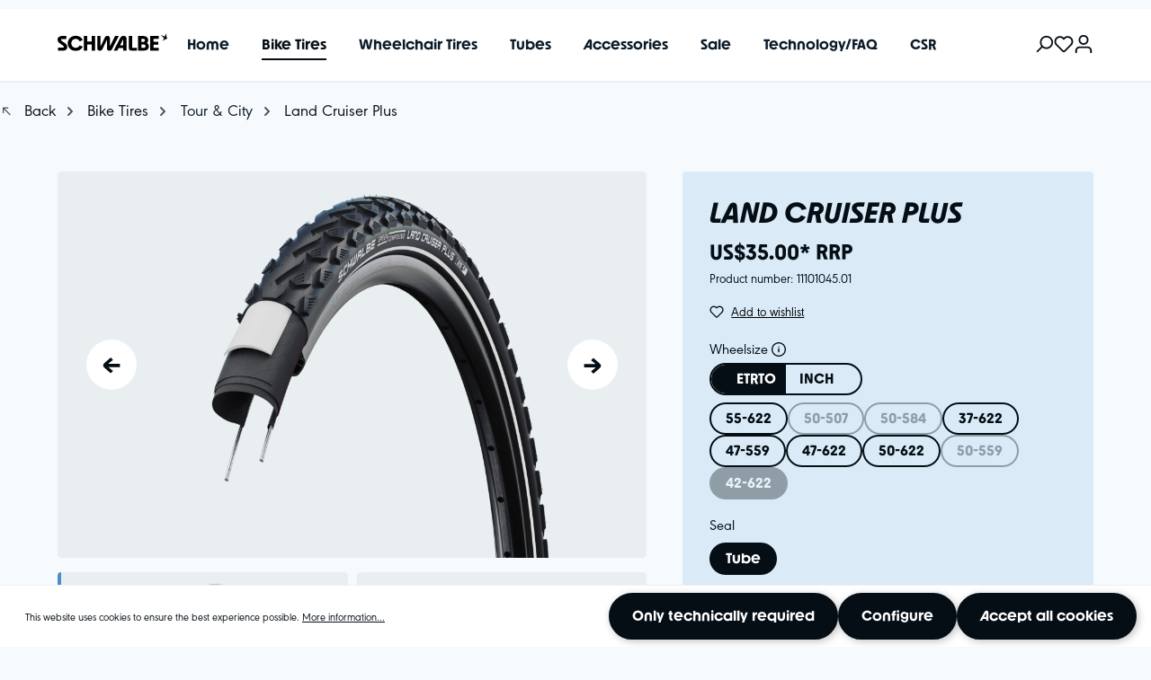

--- FILE ---
content_type: text/html; charset=UTF-8
request_url: https://www.schwalbetires.com/Land-Cruiser-Plus-11101045.01
body_size: 25856
content:

<!DOCTYPE html>

<html lang="en-GB"
      itemscope="itemscope"
      >

                            
    <head>
        
                                        <meta charset="utf-8">
            
    <!-- WbmTagManagerAnalytics Head Snippet Start -->
            <script id="wbmTagMangerDefine" type="text/javascript">
            let gtmIsTrackingProductClicks = Boolean(1),
                gtmIsTrackingAddToWishlistClicks = Boolean(1),
                gtmContainerId = 'GTM-MHFHG9T ',
                hasSWConsentSupport = Boolean(Number(0));
            window.wbmScriptIsSet = false;
            window.dataLayer = window.dataLayer || [];
            window.dataLayer.push({"event":"user","id":null});
        </script>
        <script id="wbmTagMangerDataLayer" type="text/javascript">
            window.dataLayer.push({ ecommerce: null });
            window.dataLayer.push({"google_tag_params":{"ecomm_prodid":11101045.01,"ecomm_pagetype":"product"}});

            
            var onEventDataLayer = JSON.parse('{"event":"view_item","ecommerce":{"value":35,"items":[{"item_category":"Tour &amp; City","price":35,"item_brand":"","item_id":"11101045.01","item_name":"Land Cruiser Plus","item_variant":"42-622;WIRED;PunctureGuard;2022;Tube;Green Compound;Black+Reflex"}],"currency":"USD"}}');
                    </script>                        <script id="wbmTagManger" type="text/javascript">
            function getCookie(name) {
                var cookieMatch = document.cookie.match(name + '=(.*?)(;|$)');
                return cookieMatch && decodeURI(cookieMatch[1]);
            }

            var gtmCookieSet = getCookie('wbm-tagmanager-enabled');
            
            var googleTag = function(w,d,s,l,i){w[l]=w[l]||[];w[l].push({'gtm.start':new Date().getTime(),event:'gtm.js'});var f=d.getElementsByTagName(s)[0],j=d.createElement(s),dl=l!='dataLayer'?'&l='+l:'';j.async=true;j.src='https://www.googletagmanager.com/gtm.js?id='+i+dl+'';f.parentNode.insertBefore(j,f);};
            

            if (hasSWConsentSupport && gtmCookieSet === null) {
                window.wbmGoogleTagmanagerId = gtmContainerId;
                window.wbmScriptIsSet = false;
                window.googleTag = googleTag;
            } else {
                window.wbmScriptIsSet = true;
                googleTag(window, document, 'script', 'dataLayer', gtmContainerId);
                googleTag = null;

                window.dataLayer = window.dataLayer || [];
                function gtag() { dataLayer.push(arguments); }

                (() => {
                    const adsEnabled = document.cookie.split(';').some((item) => item.trim().includes('google-ads-enabled=1'));

                    gtag('consent', 'update', {
                        'ad_storage': adsEnabled ? 'granted' : 'denied',
                        'ad_user_data': adsEnabled ? 'granted' : 'denied',
                        'ad_personalization': adsEnabled ? 'granted' : 'denied',
                        'analytics_storage': 'granted'
                    });
                })();
            }
        </script><!-- WbmTagManagerAnalytics Head Snippet End -->    
                            <meta name="viewport"
                      content="width=device-width, initial-scale=1, shrink-to-fit=no">
            
                            <meta name="author"
                      content="">
                <meta name="robots"
                      content="index, follow
">
                <meta name="revisit-after"
                      content="15 days">
                <meta name="keywords"
                      content="">
                <meta name="description"
                      content="THE LAND CRUISER. As ever it‘s ready for any terrain. It rolls really easily on the road and yet easily handles any forest or country road. It is excellently protected by the 3 mm thick Puncture Guard (Schwalbe Protection Level 5). In the “Plus”-version…">
            
                    
                        <meta property="og:type" content="product"/>
        
                    <meta property="og:site_name" content="Schwalbe Tires North America | Ralf Bohle GmbH"/>
        
                    <meta property="og:url" content="https://www.schwalbetires.com/Land-Cruiser-Plus-11101045.01"/>
        
                                    <meta property="og:title" content="Land Cruiser Plus | 42-622 | Tube | WIRED | PunctureGuard | Green Compound | Black+Reflex | 2022 | 11101045.01"/>
                    
                                    <meta property="og:description" content="THE LAND CRUISER. As ever it‘s ready for any terrain. It rolls really easily on the road and yet easily handles any forest or country road. It is excellently protected by the 3 mm thick Puncture Guard (Schwalbe Protection Level 5). In the “Plus”-version…"/>
                    
                                    <meta property="og:image" content="https://s3-fsn.scale.sc/schwalbe.public/prod-sna/media/f5/e0/7b/1756830496/hs450_schwalbe_land-cruiser-plus_reflex_punctureguard_standard-cut.png_01990b41f74373e98c1fcd3d2fcacf43.png"/>
                    
                            
                                
            <meta property="product:price:amount"
                  content="35"/>
            <meta property="product:price:currency"
                  content="USD"/>
        
                    <meta property="product:product_link" content="https://www.schwalbetires.com/Land-Cruiser-Plus-11101045.01"/>
        
                    <meta name="twitter:card" content="product"/>
        
                    <meta name="twitter:site" content="Schwalbe Tires North America | Ralf Bohle GmbH"/>
        
                                    <meta property="twitter:title" content="Land Cruiser Plus | 42-622 | Tube | WIRED | PunctureGuard | Green Compound | Black+Reflex | 2022 | 11101045.01"/>
                    
                                    <meta property="twitter:description" content="THE LAND CRUISER. As ever it‘s ready for any terrain. It rolls really easily on the road and yet easily handles any forest or country road. It is excellently protected by the 3 mm thick Puncture Guard (Schwalbe Protection Level 5). In the “Plus”-version…"/>
                    
                                    <meta property="twitter:image" content="https://s3-fsn.scale.sc/schwalbe.public/prod-sna/media/f5/e0/7b/1756830496/hs450_schwalbe_land-cruiser-plus_reflex_punctureguard_standard-cut.png_01990b41f74373e98c1fcd3d2fcacf43.png"/>
                        
                            <meta 
                      content="Schwalbe Tires North America | Ralf Bohle GmbH">
                <meta 
                      content="">
                <meta 
                      content="false">
                <meta 
                      content="https://s3-fsn.scale.sc/schwalbe.public/prod-sna/media/fb/1a/dc/1722422645/schwalbe-logo_(1).svg">
            
            			
	
			<link rel="alternate" hreflang="en-US" href="en-US"/>
	
	        

                
                    <script type="application/ld+json">
            [{"@context":"https:\/\/schema.org\/","@type":"Product","name":"Land Cruiser Plus","description":"THE LAND CRUISER. As ever it\u2018s ready for any terrain. It rolls really easily on the road and yet easily handles any forest or country road. It is excellently protected by the 3 mm thick Puncture Guard (Schwalbe Protection Level 5). In the \u201cPlus\u201d-version Land Cruiser is a recommendation for E-Bikes up to 25 Km\/h.","sku":"11101045.01","mpn":"11101045.01","image":["https:\/\/s3-fsn.scale.sc\/schwalbe.public\/prod-sna\/media\/f5\/e0\/7b\/1756830496\/hs450_schwalbe_land-cruiser-plus_reflex_punctureguard_standard-cut.png_01990b41f74373e98c1fcd3d2fcacf43.png","https:\/\/s3-fsn.scale.sc\/schwalbe.public\/prod-sna\/media\/6f\/ec\/e7\/1756830510\/hs450_schwalbe_land-cruiser-plus_profil.png_01990b422da071af81c4530c350a1470.png","https:\/\/s3-fsn.scale.sc\/schwalbe.public\/prod-sna\/media\/d1\/3a\/44\/1758209207\/hs450_schwalbe_land-cruiser-plus_reflex_standard.png_01995d6f6ad5715083985fd36160b90e.png"],"offers":[{"@type":"Offer","availability":"https:\/\/schema.org\/LimitedAvailability","itemCondition":"https:\/\/schema.org\/NewCondition","priceCurrency":"USD","priceValidUntil":"2026-01-30","url":"https:\/\/www.schwalbetires.com\/Land-Cruiser-Plus-11101045.01","price":35.0}]},{"@context":"https:\/\/schema.org","@type":"BreadcrumbList","itemListElement":[{"@type":"ListItem","position":1,"name":"Bike Tires","item":"https:\/\/www.schwalbetires.com\/bike-tires\/"},{"@type":"ListItem","position":2,"name":"Tour & City","item":"https:\/\/www.schwalbetires.com\/bike-tires\/tour-city\/"}]}]
        </script>
            

                    <link rel="shortcut icon"
                  href="https://s3-fsn.scale.sc/schwalbe.public/prod-sna/media/38/83/76/1722422646/favicon_(16).png">
        
                            
        <link rel="canonical" href="https://www.schwalbetires.com/Land-Cruiser-Plus-11101045.01">
                    <title>Land Cruiser Plus | 42-622 | Tube | WIRED | PunctureGuard | Green Compound | Black+Reflex | 2022 | 11101045.01</title>
    
                                                                            <link rel="stylesheet"
                      href="https://s3-fsn.scale.sc/schwalbe.public/prod-sna/theme/a380140d9c808bc7ca298376bd8c007e/css/all.css?1764160894">
                                    

    
            <link rel="stylesheet" href="https://s3-fsn.scale.sc/schwalbe.public/prod-sna/bundles/moorlfoundation/storefront/css/animate.css?1746448179">
    
    
            <style>
            :root {
                --moorl-advanced-search-width: 600px;
            }
        </style>
    
            <script id="mcjs">!function(c,h,i,m,p){m=c.createElement(h),p=c.getElementsByTagName(h)[0],m.async=1,m.src=i,p.parentNode.insertBefore(m,p)}(document,"script","https://chimpstatic.com/mcjs-connected/js/users/2fa4485a06c5f57511a89a416/4ec2b2e73f622cafbf485ebb7.js");</script>

<script type="text/javascript">window.$crisp=[];window.CRISP_WEBSITE_ID="228076e4-da91-4abb-b1ac-e9ecacfb4cda";(function(){d=document;s=d.createElement("script");s.src="https://client.crisp.chat/l.js";s.async=1;d.getElementsByTagName("head")[0].appendChild(s);})();</script>

<center>
<h5></h5>
</center>
                    <script>
        window.features = {"V6_5_0_0":true,"v6.5.0.0":true,"V6_6_0_0":false,"v6.6.0.0":false,"V6_7_0_0":false,"v6.7.0.0":false,"VUE3":false,"vue3":false,"JOIN_FILTER":false,"join.filter":false,"MEDIA_PATH":false,"media.path":false,"ES_MULTILINGUAL_INDEX":true,"es.multilingual.index":true,"STOCK_HANDLING":false,"stock.handling":false,"ASYNC_THEME_COMPILATION":false,"async.theme.compilation":false};
    </script>
        

                                                
            <script>
            window.dataLayer = window.dataLayer || [];
            function gtag() { dataLayer.push(arguments); }

            (() => {
                const analyticsStorageEnabled = document.cookie.split(';').some((item) => item.trim().includes('google-analytics-enabled=1'));
                const adsEnabled = document.cookie.split(';').some((item) => item.trim().includes('google-ads-enabled=1'));

                // Always set a default consent for consent mode v2
                gtag('consent', 'default', {
                    'ad_user_data': adsEnabled ? 'granted' : 'denied',
                    'ad_storage': adsEnabled ? 'granted' : 'denied',
                    'ad_personalization': adsEnabled ? 'granted' : 'denied',
                    'analytics_storage': analyticsStorageEnabled ? 'granted' : 'denied'
                });
            })();
        </script>
            

                        <script id="neocom"
                    src="https://production.neocomapp.com/neocom.js?id=bae9f7e9-fe4c-4ccd-b28e-04ce46d2a747"></script>
        
                        <script id="neocomCookieConsent">
        function neocomConsent() {
            const neocomCookieActive = document.cookie.split(';').some((item) => item.trim().includes('neocom-cookie=1'));

            return neocomCookieActive;
        }
    </script>
            
                                
            <script type="text/javascript"
                                src='https://www.google.com/recaptcha/api.js'
                defer></script>
        <script>
                            window.googleReCaptchaV2Active = true;
                                </script>
            

    
                
                                    <script>
                    window.useDefaultCookieConsent = true;
                </script>
                    
                                    <script>
                window.activeNavigationId = '6d9e0e68655f40cdba722dc32449eb1c';
                window.router = {
                    'frontend.cart.offcanvas': '/checkout/offcanvas',
                    'frontend.cookie.offcanvas': '/cookie/offcanvas',
                    'frontend.checkout.finish.page': '/checkout/finish',
                    'frontend.checkout.info': '/widgets/checkout/info',
                    'frontend.menu.offcanvas': '/widgets/menu/offcanvas',
                    'frontend.cms.page': '/widgets/cms',
                    'frontend.cms.navigation.page': '/widgets/cms/navigation',
                    'frontend.account.addressbook': '/widgets/account/address-book',
                    'frontend.country.country-data': '/country/country-state-data',
                    'frontend.app-system.generate-token': '/app-system/Placeholder/generate-token',
                    };
                window.salesChannelId = 'e4ba31f07ac148da920b334abdb7e60f';
            </script>
        

    <script>
        window.router['frontend.product.review.translate'] = '/translate-review';
    </script>

                                <script>
                
                window.breakpoints = {"xs":0,"sm":576,"md":768,"lg":992,"xl":1200};
            </script>
        
                                    <script>
                    window.customerLoggedInState = 0;

                    window.wishlistEnabled = 1;
                </script>
                    
                        
                            <script>
                window.themeAssetsPublicPath = 'https://s3-fsn.scale.sc/schwalbe.public/prod-sna/theme/01910863d7a372cf818c61fef19fc9bf/assets/';
            </script>
        
                                                                                                <script type="text/javascript" src="https://s3-fsn.scale.sc/schwalbe.public/prod-sna/theme/a380140d9c808bc7ca298376bd8c007e/js/all.js?1764160894" defer></script>
                                                            </head>

    <body class="is-ctl-product is-act-index">

                                            <noscript>
                <iframe src="https://www.googletagmanager.com/ns.html?id=GTM-MHFHG9T "
                        height="0" width="0" style="display:none;visibility:hidden"></iframe>
            </noscript>
            
                <noscript class="noscript-main">
                
    <div class="toast-container">
                    <div class="toast show text-bg-info" 
    role="alert" aria-live="assertive" aria-atomic="true">
     
    <div class="d-flex justify-content-around align-items-center">
    <div class="toast-icon">
                                                
                                            
                
                
    <span
        class="icon icon-info "
        >
            <svg xmlns="http://www.w3.org/2000/svg" xmlns:xlink="http://www.w3.org/1999/xlink" width="24" height="24" viewBox="0 0 24 24"><defs><path d="M12 7c.5523 0 1 .4477 1 1s-.4477 1-1 1-1-.4477-1-1 .4477-1 1-1zm1 9c0 .5523-.4477 1-1 1s-1-.4477-1-1v-5c0-.5523.4477-1 1-1s1 .4477 1 1v5zm11-4c0 6.6274-5.3726 12-12 12S0 18.6274 0 12 5.3726 0 12 0s12 5.3726 12 12zM12 2C6.4772 2 2 6.4772 2 12s4.4772 10 10 10 10-4.4772 10-10S17.5228 2 12 2z" id="icons-default-info" /></defs><use xlink:href="#icons-default-info" fill="#758CA3" fill-rule="evenodd" /></svg>
    </span>
                                        
                        </div>
    
    <div class="toast-body">
        To be able to use the full range of Shopware 6, we recommend activating Javascript in your browser.
    </div>

                <button type="button" class="btn-close" data-bs-dismiss="toast" aria-label="Close"></button>
    
    </div>
    </div>            </div>
            </noscript>
        

            
                <header class="header-main">
                	<script>
		(function () {
			const KEY = 'view_item_list';
			let fired = false;
			let firstWasEmpty = false;

			const isEmpty = o => !o ?. ecommerce || !Array.isArray(o.ecommerce.items) || o.ecommerce.items.length === 0;

			function wrap(dl) {
				dl = dl || [];
				if (dl.__wrapped) {
					return dl;
				}

				const orig = dl.push.bind(dl);
				dl.push = function (obj) {
					if (obj && obj.event === KEY) {
						if (! fired) {
							fired = true;
							firstWasEmpty = isEmpty(obj);
							return orig(obj);
						}
						if (firstWasEmpty && ! isEmpty(obj)) {
							firstWasEmpty = false;
							return orig(obj);
						}
						return dl.length;
					}
					return orig(obj);
			};

			dl.__wrapped = true;
			return dl;
		}

			let _dl = wrap(window.dataLayer);
			Object.defineProperty(window, 'dataLayer', {
				configurable: true,
				get() {
					return _dl || (_dl = wrap([]));
				},
				set(v) {
					_dl = wrap(v);
				}
			});
		})();
	</script>

				<div class="header-wrapper">
					</div>
	
			<div class="header-wrapper">
			<div class="layout-container">
				<div class="align-items-center header-row">
											<div class="col-auto header-logo-col order-1">
							    <div class="header-logo-main">
                    <a class="header-logo-main-link"
               href="/"
               title="Go to homepage">
                                    <picture class="header-logo-picture">
                                                                                        <source srcset="https://s3-fsn.scale.sc/schwalbe.public/prod-sna/media/19/ce/68/1722422645/schwalbe-logo-mobile.svg"
                                        media="(min-width: 768px) and (max-width: 991px)">
                                                    
                                                                                    <source srcset="https://s3-fsn.scale.sc/schwalbe.public/prod-sna/media/19/ce/68/1722422645/schwalbe-logo-mobile.svg"
                                        media="(max-width: 767px)">
                                                    
                                                                                    <img src="https://s3-fsn.scale.sc/schwalbe.public/prod-sna/media/fb/1a/dc/1722422645/schwalbe-logo_%281%29.svg"
                                     alt="Go to homepage"
                                     class="img-fluid header-logo-main-img">
                                                                        </picture>
                            </a>
            </div>
						</div>
					
					<div class="col-auto d-none d-xl-block order-xl-2 mx-auto">
						    <div class="main-navigation"
         id="mainNavigation"
         data-flyout-menu="true">
                    <div class="container">
                                    <nav class="nav main-navigation-menu"
                        itemscope="itemscope"
                        >
                        
                                                                                    <a class="nav-link main-navigation-link nav-item-f80fd2f16b4045f4b23aca941f6b53d5  home-link"
                                    href="/"
                                    
                                    title="Home">
                                    <div class="main-navigation-link-text">
                                        <span >Home</span>
                                    </div>
                                </a>
                                                    
                                                    
                                                                                            
                                                                                                            <a class="nav-link main-navigation-link nav-item-bf647d36c391421c9c24a9e2c9b7e5ab  active"
                                           href="https://www.schwalbetires.com/bike-tires/"
                                           
                                           data-flyout-menu-trigger="bf647d36c391421c9c24a9e2c9b7e5ab"                                                                                      title="Bike Tires">
                                            <div class="main-navigation-link-text">
                                                <span >Bike Tires</span>
                                            </div>
                                        </a>
                                                                                                                                                                
                                                                                                            <a class="nav-link main-navigation-link nav-item-e64947ae607e4d88bd483659c339ef5a "
                                           href="https://www.schwalbetires.com/wheelchair-tires/"
                                           
                                                                                                                                 title="Wheelchair Tires">
                                            <div class="main-navigation-link-text">
                                                <span >Wheelchair Tires</span>
                                            </div>
                                        </a>
                                                                                                                                                                
                                                                                                            <a class="nav-link main-navigation-link nav-item-f3938a807d274591b2f228203cb1a916 "
                                           href="https://www.schwalbetires.com/tubes/"
                                           
                                           data-flyout-menu-trigger="f3938a807d274591b2f228203cb1a916"                                                                                      title="Tubes">
                                            <div class="main-navigation-link-text">
                                                <span >Tubes</span>
                                            </div>
                                        </a>
                                                                                                                                                                
                                                                                                            <a class="nav-link main-navigation-link nav-item-ef91c7eadac14288ae513d21a03cb35a "
                                           href="https://www.schwalbetires.com/accessories/"
                                           
                                           data-flyout-menu-trigger="ef91c7eadac14288ae513d21a03cb35a"                                                                                      title="Accessories">
                                            <div class="main-navigation-link-text">
                                                <span >Accessories</span>
                                            </div>
                                        </a>
                                                                                                                                                                
                                                                                                            <a class="nav-link main-navigation-link nav-item-6b5f18b3778c450d930adc6c2fcfb3c6 "
                                           href="https://www.schwalbetires.com/sale/"
                                           
                                                                                                                                 title="Sale">
                                            <div class="main-navigation-link-text">
                                                <span >Sale</span>
                                            </div>
                                        </a>
                                                                                                                                                                
                                                                                                            <a class="nav-link main-navigation-link nav-item-c21750f65b5048c2a4974749f82fe3a4 "
                                           href="https://www.schwalbetires.com/technology-faq/"
                                           
                                                                                                                                 title="Technology/FAQ">
                                            <div class="main-navigation-link-text">
                                                <span >Technology/FAQ</span>
                                            </div>
                                        </a>
                                                                                                                                                                
                                                                                                            <a class="nav-link main-navigation-link nav-item-019a72587ea17031bda3b8e69ade5765 "
                                           href="https://www.schwalbetires.com/csr/"
                                           
                                           data-flyout-menu-trigger="019a72587ea17031bda3b8e69ade5765"                                                                                      title="CSR">
                                            <div class="main-navigation-link-text">
                                                <span >CSR</span>
                                            </div>
                                        </a>
                                                                                                                                            </nav>
                            </div>
        
                                                                                                                                                                                                                                                                                                                                                                                                                        
                                                <div class="navigation-flyouts">
                                                                                                                            <div class="navigation-flyout"
            data-flyout-menu-id="bf647d36c391421c9c24a9e2c9b7e5ab">
        <div class="navigation-flyout-container container">
                                                                                                    <div class="row navigation-flyout-bar">
                            <div class="col">
                    <div class="navigation-flyout-category-link">
                                                                                    <a class="nav-link"
                                   href="https://www.schwalbetires.com/bike-tires/"
                                   
                                   title="Bike Tires">
                                            Show all Bike Tires
                                </a>
                                                                        </div>
                </div>
            
                            <div class="col-auto">
                    <div class="navigation-flyout-close js-close-flyout-menu">
                                                                                        
                
                
    <span
        class="icon icon-x "
        >
            <svg xmlns="http://www.w3.org/2000/svg" xmlns:xlink="http://www.w3.org/1999/xlink" width="24" height="24" viewBox="0 0 24 24"><defs><path d="m10.5858 12-7.293-7.2929c-.3904-.3905-.3904-1.0237 0-1.4142.3906-.3905 1.0238-.3905 1.4143 0L12 10.5858l7.2929-7.293c.3905-.3904 1.0237-.3904 1.4142 0 .3905.3906.3905 1.0238 0 1.4143L13.4142 12l7.293 7.2929c.3904.3905.3904 1.0237 0 1.4142-.3906.3905-1.0238.3905-1.4143 0L12 13.4142l-7.2929 7.293c-.3905.3904-1.0237.3904-1.4142 0-.3905-.3906-.3905-1.0238 0-1.4143L10.5858 12z" id="icons-default-x" /></defs><use xlink:href="#icons-default-x" fill="#758CA3" fill-rule="evenodd" /></svg>
    </span>
                                                                        </div>
                </div>
                    </div>
    
            <div class="row navigation-flyout-content">
                <div class="col">
        <div class="navigation-flyout-categories">
                                                            
                    
    
    <div class="row navigation-flyout-categories is-level-0">
                                            
                            <div class="col-3 navigation-flyout-col">
                                                                        <a class="nav-item nav-link navigation-flyout-link is-level-0 active"
                               href="https://www.schwalbetires.com/bike-tires/tour-city/"
                               
                                                              title="Tour &amp; City">
                                <span >Tour &amp; City</span>
                            </a>
                                            
                                                                            
        
    
    <div class="navigation-flyout-categories is-level-1">
            </div>
                                                            </div>
                                                        
                            <div class="col-3 navigation-flyout-col">
                                                                        <a class="nav-item nav-link navigation-flyout-link is-level-0"
                               href="https://www.schwalbetires.com/bike-tires/mtb/"
                               
                                                              title="MTB">
                                <span >MTB</span>
                            </a>
                                            
                                                                            
        
    
    <div class="navigation-flyout-categories is-level-1">
            </div>
                                                            </div>
                                                        
                            <div class="col-3 navigation-flyout-col">
                                                                        <a class="nav-item nav-link navigation-flyout-link is-level-0"
                               href="https://www.schwalbetires.com/bike-tires/cross-gravel/"
                               
                                                              title="Cross &amp; Gravel">
                                <span >Cross &amp; Gravel</span>
                            </a>
                                            
                                                                            
        
    
    <div class="navigation-flyout-categories is-level-1">
            </div>
                                                            </div>
                                                        
                            <div class="col-3 navigation-flyout-col">
                                                                        <a class="nav-item nav-link navigation-flyout-link is-level-0"
                               href="https://www.schwalbetires.com/bike-tires/road/"
                               
                                                              title="Road">
                                <span >Road</span>
                            </a>
                                            
                                                                            
        
    
    <div class="navigation-flyout-categories is-level-1">
            </div>
                                                            </div>
                                                        
                            <div class="col-3 navigation-flyout-col">
                                                                        <a class="nav-item nav-link navigation-flyout-link is-level-0"
                               href="https://www.schwalbetires.com/bike-tires/special/"
                               
                                                              title="Special ">
                                <span >Special </span>
                            </a>
                                            
                                                                            
        
    
    <div class="navigation-flyout-categories is-level-1">
                                            
                            <div class="navigation-flyout-col">
                                                                        <a class="nav-item nav-link navigation-flyout-link is-level-1"
                               href="https://www.schwalbetires.com/bike-tires/special/radial/"
                               
                                                              title="Radial">
                                <span >Radial</span>
                            </a>
                                            
                                                                            
        
    
    <div class="navigation-flyout-categories is-level-2">
            </div>
                                                            </div>
                                                        
                            <div class="navigation-flyout-col">
                                                                        <a class="nav-item nav-link navigation-flyout-link is-level-1"
                               href="https://www.schwalbetires.com/bike-tires/special/kids/"
                               
                                                              title="Kids">
                                <span >Kids</span>
                            </a>
                                            
                                                                            
        
    
    <div class="navigation-flyout-categories is-level-2">
            </div>
                                                            </div>
                                                        
                            <div class="navigation-flyout-col">
                                                                        <a class="nav-item nav-link navigation-flyout-link is-level-1"
                               href="https://www.schwalbetires.com/bike-tires/special/studded/"
                               
                                                              title="Studded">
                                <span >Studded</span>
                            </a>
                                            
                                                                            
        
    
    <div class="navigation-flyout-categories is-level-2">
            </div>
                                                            </div>
                                                        
                            <div class="navigation-flyout-col">
                                                                        <a class="nav-item nav-link navigation-flyout-link is-level-1"
                               href="https://www.schwalbetires.com/bike-tires/special/365/"
                               
                                                              title="365">
                                <span >365</span>
                            </a>
                                            
                                                                            
        
    
    <div class="navigation-flyout-categories is-level-2">
            </div>
                                                            </div>
                                                        
                            <div class="navigation-flyout-col">
                                                                        <a class="nav-item nav-link navigation-flyout-link is-level-1"
                               href="https://www.schwalbetires.com/bike-tires/special/flat-less/"
                               
                                                              title="flat-less">
                                <span >flat-less</span>
                            </a>
                                            
                                                                            
        
    
    <div class="navigation-flyout-categories is-level-2">
            </div>
                                                            </div>
                                                        
                            <div class="navigation-flyout-col">
                                                                        <a class="nav-item nav-link navigation-flyout-link is-level-1"
                               href="https://www.schwalbetires.com/bike-tires/special/newly-released/"
                               
                                                              title="Newly Released">
                                <span >Newly Released</span>
                            </a>
                                            
                                                                            
        
    
    <div class="navigation-flyout-categories is-level-2">
            </div>
                                                            </div>
                        </div>
                                                            </div>
                        </div>
                        
                    </div>
    </div>

                        </div>
                                                    
                    </div>
    </div>
                                                                                                                                                                                                <div class="navigation-flyout"
            data-flyout-menu-id="f3938a807d274591b2f228203cb1a916">
        <div class="navigation-flyout-container container">
                                                                                                    <div class="row navigation-flyout-bar">
                            <div class="col">
                    <div class="navigation-flyout-category-link">
                                                                                    <a class="nav-link"
                                   href="https://www.schwalbetires.com/tubes/"
                                   
                                   title="Tubes">
                                            Show all Tubes
                                </a>
                                                                        </div>
                </div>
            
                            <div class="col-auto">
                    <div class="navigation-flyout-close js-close-flyout-menu">
                                                                                        
                
                
    <span
        class="icon icon-x "
        >
            <svg xmlns="http://www.w3.org/2000/svg" xmlns:xlink="http://www.w3.org/1999/xlink" width="24" height="24" viewBox="0 0 24 24"><defs><path d="m10.5858 12-7.293-7.2929c-.3904-.3905-.3904-1.0237 0-1.4142.3906-.3905 1.0238-.3905 1.4143 0L12 10.5858l7.2929-7.293c.3905-.3904 1.0237-.3904 1.4142 0 .3905.3906.3905 1.0238 0 1.4143L13.4142 12l7.293 7.2929c.3904.3905.3904 1.0237 0 1.4142-.3906.3905-1.0238.3905-1.4143 0L12 13.4142l-7.2929 7.293c-.3905.3904-1.0237.3904-1.4142 0-.3905-.3906-.3905-1.0238 0-1.4143L10.5858 12z" id="icons-default-x" /></defs><use xlink:href="#icons-default-x" fill="#758CA3" fill-rule="evenodd" /></svg>
    </span>
                                                                        </div>
                </div>
                    </div>
    
            <div class="row navigation-flyout-content">
                <div class="col">
        <div class="navigation-flyout-categories">
                                                            
                    
    
    <div class="row navigation-flyout-categories is-level-0">
                                            
                            <div class="col-3 navigation-flyout-col">
                                                                        <a class="nav-item nav-link navigation-flyout-link is-level-0"
                               href="https://www.schwalbetires.com/tubes/butyl/"
                               
                                                              title="Butyl">
                                <span >Butyl</span>
                            </a>
                                            
                                                                            
        
    
    <div class="navigation-flyout-categories is-level-1">
            </div>
                                                            </div>
                                                        
                            <div class="col-3 navigation-flyout-col">
                                                                        <a class="nav-item nav-link navigation-flyout-link is-level-0"
                               href="https://www.schwalbetires.com/tubes/aerothan/"
                               
                                                              title="Aerothan">
                                <span >Aerothan</span>
                            </a>
                                            
                                                                            
        
    
    <div class="navigation-flyout-categories is-level-1">
            </div>
                                                            </div>
                        </div>
                        
                    </div>
    </div>

                        </div>
                                                    
                    </div>
    </div>
                                                                                                                                    <div class="navigation-flyout"
            data-flyout-menu-id="ef91c7eadac14288ae513d21a03cb35a">
        <div class="navigation-flyout-container container">
                                                                                                    <div class="row navigation-flyout-bar">
                            <div class="col">
                    <div class="navigation-flyout-category-link">
                                                                                    <a class="nav-link"
                                   href="https://www.schwalbetires.com/accessories/"
                                   
                                   title="Accessories">
                                            Show all Accessories
                                </a>
                                                                        </div>
                </div>
            
                            <div class="col-auto">
                    <div class="navigation-flyout-close js-close-flyout-menu">
                                                                                        
                
                
    <span
        class="icon icon-x "
        >
            <svg xmlns="http://www.w3.org/2000/svg" xmlns:xlink="http://www.w3.org/1999/xlink" width="24" height="24" viewBox="0 0 24 24"><defs><path d="m10.5858 12-7.293-7.2929c-.3904-.3905-.3904-1.0237 0-1.4142.3906-.3905 1.0238-.3905 1.4143 0L12 10.5858l7.2929-7.293c.3905-.3904 1.0237-.3904 1.4142 0 .3905.3906.3905 1.0238 0 1.4143L13.4142 12l7.293 7.2929c.3904.3905.3904 1.0237 0 1.4142-.3906.3905-1.0238.3905-1.4143 0L12 13.4142l-7.2929 7.293c-.3905.3904-1.0237.3904-1.4142 0-.3905-.3906-.3905-1.0238 0-1.4143L10.5858 12z" id="icons-default-x" /></defs><use xlink:href="#icons-default-x" fill="#758CA3" fill-rule="evenodd" /></svg>
    </span>
                                                                        </div>
                </div>
                    </div>
    
            <div class="row navigation-flyout-content">
                <div class="col">
        <div class="navigation-flyout-categories">
                                                            
                    
    
    <div class="row navigation-flyout-categories is-level-0">
                                            
                            <div class="col-3 navigation-flyout-col">
                                                                        <a class="nav-item nav-link navigation-flyout-link is-level-0"
                               href="https://www.schwalbetires.com/accessories/rim-tape/"
                               
                                                              title="Rim Tape">
                                <span >Rim Tape</span>
                            </a>
                                            
                                                                            
        
    
    <div class="navigation-flyout-categories is-level-1">
            </div>
                                                            </div>
                                                        
                            <div class="col-3 navigation-flyout-col">
                                                                        <a class="nav-item nav-link navigation-flyout-link is-level-0"
                               href="https://www.schwalbetires.com/accessories/tools/"
                               
                                                              title="Tools">
                                <span >Tools</span>
                            </a>
                                            
                                                                            
        
    
    <div class="navigation-flyout-categories is-level-1">
            </div>
                                                            </div>
                                                        
                            <div class="col-3 navigation-flyout-col">
                                                                        <a class="nav-item nav-link navigation-flyout-link is-level-0"
                               href="https://www.schwalbetires.com/accessories/sealant-mounting-fluids/"
                               
                                                              title="Sealant &amp; Mounting Fluids">
                                <span >Sealant &amp; Mounting Fluids</span>
                            </a>
                                            
                                                                            
        
    
    <div class="navigation-flyout-categories is-level-1">
            </div>
                                                            </div>
                                                        
                            <div class="col-3 navigation-flyout-col">
                                                                        <a class="nav-item nav-link navigation-flyout-link is-level-0"
                               href="https://www.schwalbetires.com/accessories/valves/"
                               
                                                              title="Valves">
                                <span >Valves</span>
                            </a>
                                            
                                                                            
        
    
    <div class="navigation-flyout-categories is-level-1">
            </div>
                                                            </div>
                                                        
                            <div class="col-3 navigation-flyout-col">
                                                                        <a class="nav-item nav-link navigation-flyout-link is-level-0"
                               href="https://www.schwalbetires.com/accessories/merchandise/"
                               
                                                              title="Merchandise">
                                <span >Merchandise</span>
                            </a>
                                            
                                                                            
        
    
    <div class="navigation-flyout-categories is-level-1">
            </div>
                                                            </div>
                        </div>
                        
                    </div>
    </div>

                        </div>
                                                    
                    </div>
    </div>
                                                                                                                                                                                                                                                            <div class="navigation-flyout"
            data-flyout-menu-id="019a72587ea17031bda3b8e69ade5765">
        <div class="navigation-flyout-container container">
                                                                                                    <div class="row navigation-flyout-bar">
                            <div class="col">
                    <div class="navigation-flyout-category-link">
                                                                                    <a class="nav-link"
                                   href="https://www.schwalbetires.com/csr/"
                                   
                                   title="CSR">
                                            Show all CSR
                                </a>
                                                                        </div>
                </div>
            
                            <div class="col-auto">
                    <div class="navigation-flyout-close js-close-flyout-menu">
                                                                                        
                
                
    <span
        class="icon icon-x "
        >
            <svg xmlns="http://www.w3.org/2000/svg" xmlns:xlink="http://www.w3.org/1999/xlink" width="24" height="24" viewBox="0 0 24 24"><defs><path d="m10.5858 12-7.293-7.2929c-.3904-.3905-.3904-1.0237 0-1.4142.3906-.3905 1.0238-.3905 1.4143 0L12 10.5858l7.2929-7.293c.3905-.3904 1.0237-.3904 1.4142 0 .3905.3906.3905 1.0238 0 1.4143L13.4142 12l7.293 7.2929c.3904.3905.3904 1.0237 0 1.4142-.3906.3905-1.0238.3905-1.4143 0L12 13.4142l-7.2929 7.293c-.3905.3904-1.0237.3904-1.4142 0-.3905-.3906-.3905-1.0238 0-1.4143L10.5858 12z" id="icons-default-x" /></defs><use xlink:href="#icons-default-x" fill="#758CA3" fill-rule="evenodd" /></svg>
    </span>
                                                                        </div>
                </div>
                    </div>
    
            <div class="row navigation-flyout-content">
                <div class="col">
        <div class="navigation-flyout-categories">
                                                            
                    
    
    <div class="row navigation-flyout-categories is-level-0">
                                            
                            <div class="col-3 navigation-flyout-col">
                                                                        <a class="nav-item nav-link navigation-flyout-link is-level-0"
                               href="https://www.schwalbetires.com/csr/stories/"
                               
                                                              title="Stories">
                                <span >Stories</span>
                            </a>
                                            
                                                                            
        
    
    <div class="navigation-flyout-categories is-level-1">
            </div>
                                                            </div>
                                                        
                            <div class="col-3 navigation-flyout-col">
                                                                        <a class="nav-item nav-link navigation-flyout-link is-level-0"
                               href="https://www.schwalbetires.com/csr/interviews/"
                               
                                                              title="Interviews">
                                <span >Interviews</span>
                            </a>
                                            
                                                                            
        
    
    <div class="navigation-flyout-categories is-level-1">
            </div>
                                                            </div>
                                                        
                            <div class="col-3 navigation-flyout-col">
                                                                        <a class="nav-item nav-link navigation-flyout-link is-level-0"
                               href="https://www.schwalbetires.com/csr/vision-for-2040/"
                               
                                                              title="Vision For 2040">
                                <span >Vision For 2040</span>
                            </a>
                                            
                                                                            
        
    
    <div class="navigation-flyout-categories is-level-1">
            </div>
                                                            </div>
                                                        
                            <div class="col-3 navigation-flyout-col">
                                                                        <a class="nav-item nav-link navigation-flyout-link is-level-0"
                               href="https://www.schwalbetires.com/csr/circular-economy/"
                               
                                                              title="Circular Economy">
                                <span >Circular Economy</span>
                            </a>
                                            
                                                                            
        
    
    <div class="navigation-flyout-categories is-level-1">
            </div>
                                                            </div>
                                                        
                            <div class="col-3 navigation-flyout-col">
                                                                        <a class="nav-item nav-link navigation-flyout-link is-level-0"
                               href="https://www.schwalbetires.com/csr/climate-action/"
                               
                                                              title="Climate Action">
                                <span >Climate Action</span>
                            </a>
                                            
                                                                            
        
    
    <div class="navigation-flyout-categories is-level-1">
            </div>
                                                            </div>
                                                        
                            <div class="col-3 navigation-flyout-col">
                                                                        <a class="nav-item nav-link navigation-flyout-link is-level-0"
                               href="https://www.schwalbetires.com/csr/campaigns/"
                               
                                                              title="Campaigns">
                                <span >Campaigns</span>
                            </a>
                                            
                                                                            
        
    
    <div class="navigation-flyout-categories is-level-1">
            </div>
                                                            </div>
                                                        
                            <div class="col-3 navigation-flyout-col">
                                                                        <a class="nav-item nav-link navigation-flyout-link is-level-0"
                               href="https://www.schwalbetires.com/csr/people/"
                               
                                                              title="People">
                                <span >People</span>
                            </a>
                                            
                                                                            
        
    
    <div class="navigation-flyout-categories is-level-1">
            </div>
                                                            </div>
                                                        
                            <div class="col-3 navigation-flyout-col">
                                                                        <a class="nav-item nav-link navigation-flyout-link is-level-0"
                               href="https://www.schwalbetires.com/csr/social-commitment/"
                               
                                                              title="Social Commitment">
                                <span >Social Commitment</span>
                            </a>
                                            
                                                                            
        
    
    <div class="navigation-flyout-categories is-level-1">
            </div>
                                                            </div>
                                                        
                            <div class="col-3 navigation-flyout-col">
                                                                        <a class="nav-item nav-link navigation-flyout-link is-level-0"
                               href="https://www.schwalbetires.com/csr/innovations/"
                               
                                                              title="Innovations">
                                <span >Innovations</span>
                            </a>
                                            
                                                                            
        
    
    <div class="navigation-flyout-categories is-level-1">
            </div>
                                                            </div>
                                                        
                            <div class="col-3 navigation-flyout-col">
                                                                        <a class="nav-item nav-link navigation-flyout-link is-level-0"
                               href="https://www.schwalbetires.com/csr/csr-magazine-2024-2025/"
                               
                                                              title="CSR Magazine 2024/2025">
                                <span >CSR Magazine 2024/2025</span>
                            </a>
                                            
                                                                            
        
    
    <div class="navigation-flyout-categories is-level-1">
            </div>
                                                            </div>
                        </div>
                        
                    </div>
    </div>

                        </div>
                                                    
                    </div>
    </div>
                                                                                                        </div>
                                        </div>
					</div>

											<div class="col-auto order-2 order-xl-3 header-actions-col">
																													<div class="col-auto d-none d-xl-block">
									<div class="search-toggle">
										<button class="btn header-actions-btn search-toggle-btn js-search-toggle-btn collapsed" type="button" data-bs-toggle="collapse" data-bs-target="#searchCollapse" aria-expanded="false" aria-controls="searchCollapse" aria-label="Search">
											<span class="search-toggle-icon-search">
												    
                
    
    <span
        class="icon icon-search "
        >
            <svg width="24" height="24" viewBox="0 0 24 24" fill="none" xmlns="http://www.w3.org/2000/svg">
<path fill-rule="evenodd" clip-rule="evenodd" d="M10.0944 16.3199L4.70711 21.7071C4.31658 22.0976 3.68342 22.0976 3.29289 21.7071C2.90237 21.3166 2.90237 20.6834 3.29289 20.2929L8.68014 14.9056C7.62708 13.551 7 11.8487 7 10C7 5.58172 10.5817 2 15 2C19.4183 2 23 5.58172 23 10C23 14.4183 19.4183 18 15 18C13.1513 18 11.449 17.3729 10.0944 16.3199ZM15 16C18.3137 16 21 13.3137 21 10C21 6.68629 18.3137 4 15 4C11.6863 4 9 6.68629 9 10C9 13.3137 11.6863 16 15 16Z" fill="#050E15"/>
</svg>

    </span>
											</span>
											<span class="search-toggle-icon-close">
												    
                
    
    <span
        class="icon icon-x "
        >
            <svg width="24" height="24" viewBox="0 0 24 24" fill="none" xmlns="http://www.w3.org/2000/svg">
<path fill-rule="evenodd" clip-rule="evenodd" d="M10.5858 12L3.29289 4.70711C2.90237 4.31658 2.90237 3.68342 3.29289 3.29289C3.68342 2.90237 4.31658 2.90237 4.70711 3.29289L12 10.5858L19.2929 3.29289C19.6834 2.90237 20.3166 2.90237 20.7071 3.29289C21.0976 3.68342 21.0976 4.31658 20.7071 4.70711L13.4142 12L20.7071 19.2929C21.0976 19.6834 21.0976 20.3166 20.7071 20.7071C20.3166 21.0976 19.6834 21.0976 19.2929 20.7071L12 13.4142L4.70711 20.7071C4.31658 21.0976 3.68342 21.0976 3.29289 20.7071C2.90237 20.3166 2.90237 19.6834 3.29289 19.2929L10.5858 12Z" fill="#050E15"/>
</svg>

    </span>
											</span>
										</button>
									</div>
								</div>
							
																								<div class="col-auto">
										<div class="header-wishlist">
											<a class="btn header-wishlist-btn header-actions-btn" href="/wishlist" title="Wishlist" aria-label="Wishlist">
												            
                    <span class="header-wishlist-icon">
                    
                
    
    <span
        class="icon icon-heart "
        >
            <svg width="24" height="24" viewBox="0 0 24 24" fill="none" xmlns="http://www.w3.org/2000/svg">
<path fill-rule="evenodd" clip-rule="evenodd" d="M20.0139 12.3005C21.8363 10.478 21.8363 7.52327 20.0139 5.70082C18.1914 3.87837 15.2366 3.87837 13.4142 5.70082L12 7.11503L10.5858 5.70082C8.76331 3.87837 5.80854 3.87837 3.9861 5.70082C2.16365 7.52327 2.16365 10.478 3.9861 12.3005L11.505 19.8194C11.7784 20.0928 12.2216 20.0928 12.4949 19.8194L20.0139 12.3005ZM21.4281 13.7147L13.9092 21.2336C12.8547 22.288 11.1452 22.288 10.0908 21.2336L2.57188 13.7147C-0.0316112 11.1112 -0.0316112 6.8901 2.57188 4.28661C5.17538 1.68311 9.39648 1.68311 12 4.28661C14.6035 1.68311 18.8246 1.68311 21.4281 4.28661C24.0316 6.8901 24.0316 11.1112 21.4281 13.7147Z" fill="#050E15"/>
</svg>

    </span>
            </span>
            
            
            
        <span class="badge bg-primary header-wishlist-badge"
                id="wishlist-basket"
                data-wishlist-storage="true"
                data-wishlist-storage-options="{&quot;listPath&quot;:&quot;\/wishlist\/list&quot;,&quot;mergePath&quot;:&quot;\/wishlist\/merge&quot;,&quot;pageletPath&quot;:&quot;\/wishlist\/merge\/pagelet&quot;}"
                data-wishlist-widget="true"
                data-wishlist-widget-options="{&quot;showCounter&quot;:true}"
        ></span>
    											</a>
										</div>
									</div>
															
															                            <div class="col-auto">
                                <div class="account-menu">
                                        <div class="dropdown">
            <button class="btn account-menu-btn header-actions-btn"
            type="button"
            id="accountWidget"
                                        data-offcanvas-account-menu="true"
                        data-bs-toggle="dropdown"
            aria-haspopup="true"
            aria-expanded="false"
            aria-label="Your account"
            title="Your account">
            
                
    
    <span
        class="icon icon-avatar "
        >
            <svg width="24" height="24" viewBox="0 0 24 24" fill="none" xmlns="http://www.w3.org/2000/svg">
<path fill-rule="evenodd" clip-rule="evenodd" d="M12 3C9.79086 3 8 4.79086 8 7C8 9.20914 9.79086 11 12 11C14.2091 11 16 9.20914 16 7C16 4.79086 14.2091 3 12 3ZM12 1C15.3137 1 18 3.68629 18 7C18 10.3137 15.3137 13 12 13C8.68629 13 6 10.3137 6 7C6 3.68629 8.68629 1 12 1ZM4 22.099C4 22.6513 3.55228 23.099 3 23.099C2.44772 23.099 2 22.6513 2 22.099V20C2 17.2386 4.23858 15 7 15H17.0007C19.7621 15 22.0007 17.2386 22.0007 20V22.099C22.0007 22.6513 21.553 23.099 21.0007 23.099C20.4484 23.099 20.0007 22.6513 20.0007 22.099V20C20.0007 18.3431 18.6576 17 17.0007 17H7C5.34315 17 4 18.3431 4 20V22.099Z" fill="#050E15"/>
</svg>

    </span>
    </button>

                    <div class="dropdown-menu dropdown-menu-end account-menu-dropdown js-account-menu-dropdown"
                 aria-labelledby="accountWidget">
                

        
        <div class="offcanvas-header p-0">
                    <button class="btn btn-light offcanvas-close js-offcanvas-close">
                                        
                
    
    <span
        class="icon icon-x icon-sm "
        >
            <svg width="24" height="24" viewBox="0 0 24 24" fill="none" xmlns="http://www.w3.org/2000/svg">
<path fill-rule="evenodd" clip-rule="evenodd" d="M10.5858 12L3.29289 4.70711C2.90237 4.31658 2.90237 3.68342 3.29289 3.29289C3.68342 2.90237 4.31658 2.90237 4.70711 3.29289L12 10.5858L19.2929 3.29289C19.6834 2.90237 20.3166 2.90237 20.7071 3.29289C21.0976 3.68342 21.0976 4.31658 20.7071 4.70711L13.4142 12L20.7071 19.2929C21.0976 19.6834 21.0976 20.3166 20.7071 20.7071C20.3166 21.0976 19.6834 21.0976 19.2929 20.7071L12 13.4142L4.70711 20.7071C4.31658 21.0976 3.68342 21.0976 3.29289 20.7071C2.90237 20.3166 2.90237 19.6834 3.29289 19.2929L10.5858 12Z" fill="#050E15"/>
</svg>

    </span>
                
                                    Close menu
                            </button>
            
            </div>
    <div class="schwalbe-offcanvas-header">
                    <button class="btn btn-light offcanvas-close js-offcanvas-close">
                                    <img src="https://s3-fsn.scale.sc/schwalbe.public/prod-sna/media/19/ce/68/1722422645/schwalbe-logo-mobile.svg"
                            alt="Go to homepage"
                            class="img-fluid navigation-offcanvas-logo order-1">
                
                                        
                
    
    <span
        class="icon icon-x icon-order-2 "
        >
            <svg width="24" height="24" viewBox="0 0 24 24" fill="none" xmlns="http://www.w3.org/2000/svg">
<path fill-rule="evenodd" clip-rule="evenodd" d="M10.5858 12L3.29289 4.70711C2.90237 4.31658 2.90237 3.68342 3.29289 3.29289C3.68342 2.90237 4.31658 2.90237 4.70711 3.29289L12 10.5858L19.2929 3.29289C19.6834 2.90237 20.3166 2.90237 20.7071 3.29289C21.0976 3.68342 21.0976 4.31658 20.7071 4.70711L13.4142 12L20.7071 19.2929C21.0976 19.6834 21.0976 20.3166 20.7071 20.7071C20.3166 21.0976 19.6834 21.0976 19.2929 20.7071L12 13.4142L4.70711 20.7071C4.31658 21.0976 3.68342 21.0976 3.29289 20.7071C2.90237 20.3166 2.90237 19.6834 3.29289 19.2929L10.5858 12Z" fill="#050E15"/>
</svg>

    </span>
                            </button>
            </div>

            <div class="offcanvas-body">
                <div class="account-menu">
                                                <div class="dropdown-header account-menu-header">
                    Your account
                </div>
                    
    
                                    <div class="account-menu-login">
                                            <a href="/account/login"
                           title="Log in"
                           class="btn btn-primary account-menu-login-button">
                            Log in
                        </a>
                    
                                            <div class="account-menu-register">
                            or <a href="/account/login"
                                                                            title="Sign up">sign up</a>
                        </div>
                                    </div>
                    
                    <div class="account-menu-links">
                    <div class="header-account-menu">
        <div class="card account-menu-inner">
                                                    
    
                                <div class="list-group list-group-flush account-aside-list-group">
                                                    <div class="list-group list-group-flush account-aside-list-group">
                                                                                                <a href="/account"
                                   title="Overview"
                                   class="list-group-item list-group-item-action account-aside-item">
                                    Overview
                                </a>
                            
                                                                <a href="/account/profile"
                                   title="Your profile"
                                   class="list-group-item list-group-item-action account-aside-item">
                                    Your profile
                                </a>
                            

                
                
                                                            <a href="/account/address"
                                   title="Addresses"
                                   class="list-group-item list-group-item-action account-aside-item">
                                    Addresses
                                </a>
                            
                                                            <a href="/account/payment"
                                   title="Payment methods"
                                   class="list-group-item list-group-item-action account-aside-item">
                                    Payment methods
                                </a>
                            
                                                            <a href="/account/order"
                                   title="Orders"
                                   class="list-group-item list-group-item-action account-aside-item">
                                    Orders
                                </a>
                                                    

                

                

                                </div>
                            

                            </div>
    
                                                </div>
    </div>
            </div>
            </div>
        </div>
                </div>
            </div>
                                </div>
                            </div>
                        
							
															                            <div class="col-auto">
                                <div
                                    class="header-cart"
                                                                                                                data-offcanvas-cart="true"
                                                                    >
                                    <a class="btn header-cart-btn header-actions-btn"
                                       href="/checkout/cart"
                                       data-cart-widget="true"
                                       title="Shopping cart"
                                       aria-label="Shopping cart">
                                            <span class="header-cart-icon">
            
                
    
    <span
        class="icon icon-cart "
        >
            <svg width="21" height="19" viewBox="0 0 21 19" fill="none" xmlns="http://www.w3.org/2000/svg">
<path fill-rule="evenodd" clip-rule="evenodd" d="M6.5 17.5C6.5 16.6716 7.17157 16 8 16C8.82843 16 9.5 16.6716 9.5 17.5C9.5 18.3284 8.82843 19 8 19C7.17157 19 6.5 18.3284 6.5 17.5Z" fill="black"/>
<path fill-rule="evenodd" clip-rule="evenodd" d="M15.5 17.5C15.5 16.6716 16.1716 16 17 16C17.8284 16 18.5 16.6716 18.5 17.5C18.5 18.3284 17.8284 19 17 19C16.1716 19 15.5 18.3284 15.5 17.5Z" fill="black"/>
<path fill-rule="evenodd" clip-rule="evenodd" d="M0.5 1.22321C0.5 0.823794 0.827596 0.5 1.23171 0.5H4.60199C4.94882 0.5 5.24801 0.740665 5.31845 1.07632L6.0407 4.51776H19.7683C19.9872 4.51776 20.1946 4.61465 20.3336 4.78183C20.4726 4.94901 20.5286 5.16892 20.4861 5.3812L19.1369 12.1286C19.0239 12.6711 18.7155 13.1529 18.2729 13.4927C17.8327 13.8306 17.2864 14.0083 16.7288 13.9997H8.55143C7.99391 14.0083 7.44756 13.8306 7.0074 13.4927C6.56493 13.153 6.25664 12.6715 6.14354 12.1292C6.14349 12.129 6.14345 12.1288 6.14341 12.1286L4.73563 5.42068C4.73016 5.39955 4.72564 5.37805 4.7221 5.35622L4.00649 1.94643H1.23171C0.827596 1.94643 0.5 1.62263 0.5 1.22321ZM6.34426 5.96419L7.57677 11.837C7.61787 12.0343 7.73158 12.2172 7.90509 12.3504C8.07916 12.484 8.30092 12.5576 8.5317 12.5534L8.54523 12.5533H16.735L16.7486 12.5534C16.9793 12.5576 17.2011 12.484 17.3752 12.3504C17.548 12.2178 17.6614 12.0358 17.703 11.8394C17.7031 11.8386 17.7033 11.8378 17.7035 11.837L18.8778 5.96419H6.34426Z" fill="black"/>
</svg>

    </span>

    </span>
                                        </a>
                                </div>
                            </div>
                        
													</div>
					
											<div class="col-auto d-flex justify-content-end align-items-center gap-3 d-xl-none order-3 header-menu-mobile">
							<div class="col-auto d-xl-none">
								<div class="search-toggle">
									<button class="btn header-actions-btn search-toggle-btn js-search-toggle-btn collapsed" type="button" data-bs-toggle="collapse" data-bs-target="#searchCollapse" aria-expanded="false" aria-controls="searchCollapse" aria-label="Search">
										<span class="search-toggle-icon-search">
											    
                
    
    <span
        class="icon icon-search "
        >
            <svg width="24" height="24" viewBox="0 0 24 24" fill="none" xmlns="http://www.w3.org/2000/svg">
<path fill-rule="evenodd" clip-rule="evenodd" d="M10.0944 16.3199L4.70711 21.7071C4.31658 22.0976 3.68342 22.0976 3.29289 21.7071C2.90237 21.3166 2.90237 20.6834 3.29289 20.2929L8.68014 14.9056C7.62708 13.551 7 11.8487 7 10C7 5.58172 10.5817 2 15 2C19.4183 2 23 5.58172 23 10C23 14.4183 19.4183 18 15 18C13.1513 18 11.449 17.3729 10.0944 16.3199ZM15 16C18.3137 16 21 13.3137 21 10C21 6.68629 18.3137 4 15 4C11.6863 4 9 6.68629 9 10C9 13.3137 11.6863 16 15 16Z" fill="#050E15"/>
</svg>

    </span>
										</span>
										<span class="search-toggle-icon-close">
											    
                
    
    <span
        class="icon icon-x "
        >
            <svg width="24" height="24" viewBox="0 0 24 24" fill="none" xmlns="http://www.w3.org/2000/svg">
<path fill-rule="evenodd" clip-rule="evenodd" d="M10.5858 12L3.29289 4.70711C2.90237 4.31658 2.90237 3.68342 3.29289 3.29289C3.68342 2.90237 4.31658 2.90237 4.70711 3.29289L12 10.5858L19.2929 3.29289C19.6834 2.90237 20.3166 2.90237 20.7071 3.29289C21.0976 3.68342 21.0976 4.31658 20.7071 4.70711L13.4142 12L20.7071 19.2929C21.0976 19.6834 21.0976 20.3166 20.7071 20.7071C20.3166 21.0976 19.6834 21.0976 19.2929 20.7071L12 13.4142L4.70711 20.7071C4.31658 21.0976 3.68342 21.0976 3.29289 20.7071C2.90237 20.3166 2.90237 19.6834 3.29289 19.2929L10.5858 12Z" fill="#050E15"/>
</svg>

    </span>
										</span>
									</button>
								</div>
							</div>

							<div class="menu-button">
																	<button class="btn nav-main-toggle-btn header-actions-btn" type="button"   data-offcanvas-menu="true"  aria-label="Menu">
																					    
                
    
    <span
        class="icon icon-menu "
        >
            <svg width="24" height="24" viewBox="0 0 24 24" fill="none" xmlns="http://www.w3.org/2000/svg">
<path d="M3 13C2.4477 13 2 12.5523 2 12C2 11.4477 2.4477 11 3 11H21C21.5523 11 22 11.4477 22 12C22 12.5523 21.5523 13 21 13H3ZM3 6C2.4477 6 2 5.5523 2 5C2 4.4477 2.4477 4 3 4H21C21.5523 4 22 4.4477 22 5C22 5.5523 21.5523 6 21 6H3ZM3 20C2.4477 20 2 19.5523 2 19C2 18.4477 2.4477 18 3 18H21C21.5523 18 22 18.4477 22 19C22 19.5523 21.5523 20 21 20H3Z" fill="black"/>
</svg>

    </span>
																			</button>
															</div>
						</div>
									</div>
			</div>
		</div>

		<div class="header-search-wrapper">
			<div class="header-search-container layout-container collapse" id="searchCollapse">
									
    <div class="header-search">
        <form action="/search"
                method="get"
                data-search-form="true"
                data-url="/suggest?search="
                class="header-search-form">
                            <div class="input-group">
                                            <input type="search"
                                name="search"
                                class="form-control header-search-input"
                                autocomplete="off"
                                autocapitalize="off"
                                placeholder="Enter search term..."
                                aria-label="Enter search term..."
                                value=""
                        >
                    
                                            <button type="submit"
                                class="btn header-search-btn"
                                aria-label="Search">
                            <span class="header-search-icon">
                                    
                
                
    <span
        class="icon icon-search "
        >
            <svg xmlns="http://www.w3.org/2000/svg" xmlns:xlink="http://www.w3.org/1999/xlink" width="24" height="24" viewBox="0 0 24 24"><defs><path d="M10.0944 16.3199 4.707 21.707c-.3905.3905-1.0237.3905-1.4142 0-.3905-.3905-.3905-1.0237 0-1.4142L8.68 14.9056C7.6271 13.551 7 11.8487 7 10c0-4.4183 3.5817-8 8-8s8 3.5817 8 8-3.5817 8-8 8c-1.8487 0-3.551-.627-4.9056-1.6801zM15 16c3.3137 0 6-2.6863 6-6s-2.6863-6-6-6-6 2.6863-6 6 2.6863 6 6 6z" id="icons-default-search" /></defs><use xlink:href="#icons-default-search" fill="#758CA3" fill-rule="evenodd" /></svg>
    </span>
                            </span>
                        </button>
                                    </div>
                    </form>
    </div>

					                    
    <div class="header-search-popular-requests-container">
        <span class="h6 header-search-popular-requests-title">Popular Search Results</span>
        <div class="header-search-popular-requests-links">
                                                                        
                                                        <a href="/radialtires-mtb/" class="header-search-popular-requests-link">
                        Radial    
                    </a>
                                                                                                            
                                                        <a href="/clik-valve" class="header-search-popular-requests-link">
                        Clik Valve    
                    </a>
                                                                                                            
                                                        <a href="https://www.schwalbetires.com/CSR/circular-economy/#recycling" class="header-search-popular-requests-link">
                        Recycling    
                    </a>
                                                                                                            
                                                        <a href="https://www.schwalbetires.com/g-one-race-pro-line" class="header-search-popular-requests-link">
                        G-One Pro    
                    </a>
                                                                                                            
                                                        <a href="https://www.schwalbetires.com/blog/news/innovation/aerothan/" class="header-search-popular-requests-link">
                        Aerothan Tubes    
                    </a>
                                                                                                            
                                                        <a href="https://www.schwalbetires.com/sale/" class="header-search-popular-requests-link">
                        Sale    
                    </a>
                                                                                                            
                                                                </div>
    </div>

					
    <div class="search-suggest js-search-result">
                </div>
							</div>
		</div>
	            </header>
        

        
                                    <div class="d-none js-navigation-offcanvas-initial-content">
                                            

        
        <div class="offcanvas-header p-0">
                    <button class="btn btn-light offcanvas-close js-offcanvas-close">
                                        
                
    
    <span
        class="icon icon-x icon-sm "
        >
            <svg width="24" height="24" viewBox="0 0 24 24" fill="none" xmlns="http://www.w3.org/2000/svg">
<path fill-rule="evenodd" clip-rule="evenodd" d="M10.5858 12L3.29289 4.70711C2.90237 4.31658 2.90237 3.68342 3.29289 3.29289C3.68342 2.90237 4.31658 2.90237 4.70711 3.29289L12 10.5858L19.2929 3.29289C19.6834 2.90237 20.3166 2.90237 20.7071 3.29289C21.0976 3.68342 21.0976 4.31658 20.7071 4.70711L13.4142 12L20.7071 19.2929C21.0976 19.6834 21.0976 20.3166 20.7071 20.7071C20.3166 21.0976 19.6834 21.0976 19.2929 20.7071L12 13.4142L4.70711 20.7071C4.31658 21.0976 3.68342 21.0976 3.29289 20.7071C2.90237 20.3166 2.90237 19.6834 3.29289 19.2929L10.5858 12Z" fill="#050E15"/>
</svg>

    </span>
                
                                    Close menu
                            </button>
            
            </div>
    <div class="schwalbe-offcanvas-header">
                    <button class="btn btn-light offcanvas-close js-offcanvas-close">
                                    <img src="https://s3-fsn.scale.sc/schwalbe.public/prod-sna/media/19/ce/68/1722422645/schwalbe-logo-mobile.svg"
                            alt="Go to homepage"
                            class="img-fluid navigation-offcanvas-logo order-1">
                
                                        
                
    
    <span
        class="icon icon-x icon-order-2 "
        >
            <svg width="24" height="24" viewBox="0 0 24 24" fill="none" xmlns="http://www.w3.org/2000/svg">
<path fill-rule="evenodd" clip-rule="evenodd" d="M10.5858 12L3.29289 4.70711C2.90237 4.31658 2.90237 3.68342 3.29289 3.29289C3.68342 2.90237 4.31658 2.90237 4.70711 3.29289L12 10.5858L19.2929 3.29289C19.6834 2.90237 20.3166 2.90237 20.7071 3.29289C21.0976 3.68342 21.0976 4.31658 20.7071 4.70711L13.4142 12L20.7071 19.2929C21.0976 19.6834 21.0976 20.3166 20.7071 20.7071C20.3166 21.0976 19.6834 21.0976 19.2929 20.7071L12 13.4142L4.70711 20.7071C4.31658 21.0976 3.68342 21.0976 3.29289 20.7071C2.90237 20.3166 2.90237 19.6834 3.29289 19.2929L10.5858 12Z" fill="#050E15"/>
</svg>

    </span>
                            </button>
            </div>

            <div class="offcanvas-body">
            	
	
	<div class="navigation-offcanvas-container js-navigation-offcanvas">
		<div class="navigation-offcanvas-overlay-content js-navigation-offcanvas-overlay-content">
							    
<a class="nav-item nav-link is-back-link navigation-offcanvas-link js-navigation-offcanvas-link"
   href="/widgets/menu/offcanvas?navigationId=bf647d36c391421c9c24a9e2c9b7e5ab"
   
   title="Back">
            <span class="navigation-offcanvas-link-icon js-navigation-offcanvas-loading-icon">
                    
                
    
    <span
        class="icon icon-arrow-head-left "
        >
            <svg width="24" height="24" viewBox="0 0 24 24" fill="none" xmlns="http://www.w3.org/2000/svg">
<path fill-rule="evenodd" clip-rule="evenodd" d="M6.41421 12L16.7071 22.2929C17.0976 22.6834 17.0976 23.3166 16.7071 23.7071C16.3166 24.0976 15.6834 24.0976 15.2929 23.7071L4.29289 12.7071C3.90237 12.3166 3.90237 11.6834 4.29289 11.2929L15.2929 0.292893C15.6834 -0.0976311 16.3166 -0.0976311 16.7071 0.292893C17.0976 0.683418 17.0976 1.31658 16.7071 1.70711L6.41421 12Z" fill="#050E15"/>
</svg>

    </span>
        </span>

        <span >
            Back
        </span>
    </a>

				    <a class="nav-item nav-link navigation-offcanvas-headline navigation-offcanvas-link"
       href="https://www.schwalbetires.com/bike-tires/tour-city/"
              >
                    <span >
                Tour &amp; City
            </span>
            </a>
			
			<ul class="list-unstyled navigation-offcanvas-list">
							</ul>

			<ul class="list-unstyled navigation-offcanvas-list navigation-offcanvas-meta-nav-list">
				<a class="navigation-offcanvas-meta-nav-link" href=" "> </a>
				<a class="navigation-offcanvas-meta-nav-link" href=" "> </a>
				<a class="navigation-offcanvas-meta-nav-link" href=" "> </a>
				<a class="navigation-offcanvas-meta-nav-link" href=" "> </a>
				<a class="navigation-offcanvas-meta-nav-link" href=" "> </a>
				<a class="navigation-offcanvas-meta-nav-link" href=" "> </a>
			</ul>
			<div>
					<div class="top-bar-language-offcanvas">
					<form method="post" action="/checkout/language" class="language-form" data-form-auto-submit="true">

																								
					<div class="languages-menu dropdown">
						<button class="btn top-bar-nav-btn" type="button" id="languagesDropdown-offcanvas" data-bs-toggle="dropdown" aria-haspopup="true" aria-expanded="false">
							<span class="top-bar-nav-text">English</span>
							    
                
                
    <span
        class="icon icon-arrow-head-down "
        >
            <svg xmlns="http://www.w3.org/2000/svg" xmlns:xlink="http://www.w3.org/1999/xlink" width="24" height="24" viewBox="0 0 24 24"><defs><path id="icons-default-arrow-head-down" d="m12 7.4142 10.2929 10.293c.3905.3904 1.0237.3904 1.4142 0 .3905-.3906.3905-1.0238 0-1.4143l-11-11c-.3905-.3905-1.0237-.3905-1.4142 0l-11 11c-.3905.3905-.3905 1.0237 0 1.4142.3905.3905 1.0237.3905 1.4142 0L12 7.4142z" /></defs><use transform="matrix(1 0 0 -1 0 23)" xlink:href="#icons-default-arrow-head-down" fill="#758CA3" fill-rule="evenodd" /></svg>
    </span>
						</button>
													<div class="top-bar-list dropdown-menu dropdown-menu-right" aria-labelledby="languagesDropdown-offcanvas">
																																												<li class="top-bar-list-item dropdown-item">
											<a class="top-bar-list-text" href="https://www.schwalbetires.com/detail/e12340a528e54b1e94171df98a9e6805">Deutsch</a>
										</li>
																																				<li class="top-bar-list-item dropdown-item">
											<a class="top-bar-list-text" href="https://www.schwalbetires.com/nl/detail/e12340a528e54b1e94171df98a9e6805">Nederlands</a>
										</li>
																																				<li class="top-bar-list-item dropdown-item">
											<a class="top-bar-list-text" href="https://www.schwalbetires.com/it/detail/e12340a528e54b1e94171df98a9e6805">Italiano</a>
										</li>
																																				<li class="top-bar-list-item dropdown-item">
											<a class="top-bar-list-text" href="https://www.schwalbetires.com/fr/detail/e12340a528e54b1e94171df98a9e6805">Français</a>
										</li>
																	
							</div>
											</div>
					<input name="redirectTo" type="hidden" value="frontend.detail.page"/>
											<input name="redirectParameters[_httpCache]" type="hidden" value="1">
											<input name="redirectParameters[productId]" type="hidden" value="e12340a528e54b1e94171df98a9e6805">
												</form>
			</div>
			</div>
		</div>
	</div>

        </div>
                                        </div>
                    
        	<div class="search-overlay"></div>

	    
                <main class="content-main">
                                    <div class="flashbags container">
                                            </div>
                
                    <div class="container-main">
                            <div class="breadcrumb cms-breadcrumb breadcrumb-product-detail">
                            
        
                    <nav aria-label="breadcrumb">
                    <ol class="breadcrumb">
        <li class="breadcrumb-item">
            <a class="product-detail__back-button breadcrumb-link" href="">
                    
                
    
    <span
        class="icon icon-arrow-top-left "
        >
            <svg width="20" height="21" viewBox="0 0 20 21" fill="none" xmlns="http://www.w3.org/2000/svg">
    <path d="M15.8332 15.1577L14.6582 16.3327L5.83317 7.50768V12.9993H4.1665V4.66602H12.4998V6.33268H7.00817L15.8332 15.1577Z" fill="#050E15"/>
</svg>

    </span>
 Back
            </a>
        </li>
        <li class="breadcrumb-placeholder">
                
    
                
    <span
        class="icon icon-arrow-medium-right icon-sm "
        >
            <svg xmlns="http://www.w3.org/2000/svg" xmlns:xlink="http://www.w3.org/1999/xlink" width="16" height="16" viewBox="0 0 16 16"><defs><path id="icons-solid-arrow-medium-right" d="M4.7071 5.2929c-.3905-.3905-1.0237-.3905-1.4142 0-.3905.3905-.3905 1.0237 0 1.4142l4 4c.3905.3905 1.0237.3905 1.4142 0l4-4c.3905-.3905.3905-1.0237 0-1.4142-.3905-.3905-1.0237-.3905-1.4142 0L8 8.5858l-3.2929-3.293z" /></defs><use transform="rotate(-90 8 8)" xlink:href="#icons-solid-arrow-medium-right" fill="#758CA3" fill-rule="evenodd" /></svg>
    </span>
        </li> 

        
                                
                                    
        
                        
                    <li class="breadcrumb-item"
    >
            <a href="https://www.schwalbetires.com/bike-tires/"
           class="breadcrumb-link "
           title="Bike Tires"
                      >
            <link 
                  href="https://www.schwalbetires.com/bike-tires/"/>
            <span class="breadcrumb-title" >Bike Tires</span>
        </a>
        <meta  content="bf647d36c391421c9c24a9e2c9b7e5ab"/>
    </li>
    
                        
            
                            <div class="breadcrumb-placeholder">
                        
    
                
    <span
        class="icon icon-arrow-medium-right icon-sm "
        >
            <svg xmlns="http://www.w3.org/2000/svg" xmlns:xlink="http://www.w3.org/1999/xlink" width="16" height="16" viewBox="0 0 16 16"><defs><path id="icons-solid-arrow-medium-right" d="M4.7071 5.2929c-.3905-.3905-1.0237-.3905-1.4142 0-.3905.3905-.3905 1.0237 0 1.4142l4 4c.3905.3905 1.0237.3905 1.4142 0l4-4c.3905-.3905.3905-1.0237 0-1.4142-.3905-.3905-1.0237-.3905-1.4142 0L8 8.5858l-3.2929-3.293z" /></defs><use transform="rotate(-90 8 8)" xlink:href="#icons-solid-arrow-medium-right" fill="#758CA3" fill-rule="evenodd" /></svg>
    </span>
                </div>
                                            
                                    
        
                        
                    <li class="breadcrumb-item"
    aria-current="page">
            <a href="https://www.schwalbetires.com/bike-tires/tour-city/"
           class="breadcrumb-link  is-active"
           title="Tour &amp; City"
                      >
            <link 
                  href="https://www.schwalbetires.com/bike-tires/tour-city/"/>
            <span class="breadcrumb-title" >Tour &amp; City</span>
        </a>
        <meta  content="6d9e0e68655f40cdba722dc32449eb1c"/>
    </li>
    
                        
            
                            
        <li class="breadcrumb-placeholder">
                
    
                
    <span
        class="icon icon-arrow-medium-right icon-sm "
        >
            <svg xmlns="http://www.w3.org/2000/svg" xmlns:xlink="http://www.w3.org/1999/xlink" width="16" height="16" viewBox="0 0 16 16"><defs><path id="icons-solid-arrow-medium-right" d="M4.7071 5.2929c-.3905-.3905-1.0237-.3905-1.4142 0-.3905.3905-.3905 1.0237 0 1.4142l4 4c.3905.3905 1.0237.3905 1.4142 0l4-4c.3905-.3905.3905-1.0237 0-1.4142-.3905-.3905-1.0237-.3905-1.4142 0L8 8.5858l-3.2929-3.293z" /></defs><use transform="rotate(-90 8 8)" xlink:href="#icons-solid-arrow-medium-right" fill="#758CA3" fill-rule="evenodd" /></svg>
    </span>
        </li> 
        <li class="breadcrumb-item">
            <a class="breadcrumb-link"
                href="https://www.schwalbetires.com/Land-Cruiser-Plus-11101045.01">
                Land Cruiser Plus
            </a> 
        </li>
    </ol>
            </nav>
                </div>

                                            <div class="cms-page" itemscope >
                                                <div class="cms-sections">
                                            
            
            
            
                                        
                                    
                        
                                                                            
                        <div class="cms-section  pos-0 cms-section-default"
                     style="">

                            <div class="cms-section-default boxed">
        
                            
                
                
        
    
    
    
            
    
                
    <div class="cms-block  pos-0 cms-block-product-heading"
         style="">

                    <div class="cms-block-container"
                 style="padding: 0 0 20px 0;">

                                    <div class="cms-block-container-row row cms-row ">
                                
        
            <div class="col-md-auto product-heading-manufacturer-logo-container" data-cms-element-id="019108bb923f702d9275b46e90b1c5c2">
                                                </div>
                        </div>
                            </div>
            </div>
                    
                            
                
                
        
    
    
    
            
    
                
    <div class="cms-block  pos-1 cms-block-gallery-buybox"
         style="">

                    <div class="cms-block-container"
                 style="padding: 20px 0 0 0;">

                                    <div class="cms-block-container-row row cms-row ">
                                            
        <div class="col-lg-7 product-detail-media" data-cms-element-id="019108bb923f702d9275b46e8df9902c">
                                            
        
                
                                                                                                        
                                                                                                    
                
        
            
    
                
                
    
    <div class="cms-element-image-gallery">
                            
                                
                    
                                                                    <div class="row gallery-slider-row is-loading js-gallery-zoom-modal-container"
                                                    data-magnifier="true"
                                                                            data-magnifier-options='{"magnifierOverGallery":true,"cursorType":"crosshair","keepAspectRatioOnZoom":true}'
                                                                            data-gallery-slider="true"
                            data-gallery-slider-options='{&quot;slider&quot;:{&quot;navPosition&quot;:&quot;bottom&quot;,&quot;speed&quot;:500,&quot;gutter&quot;:0,&quot;controls&quot;:true,&quot;autoHeight&quot;:false,&quot;startIndex&quot;:1,&quot;mouseDrag&quot;:true},&quot;thumbnailSlider&quot;:{&quot;items&quot;:2,&quot;slideBy&quot;:1,&quot;controls&quot;:false,&quot;startIndex&quot;:1,&quot;mouseDrag&quot;:true,&quot;responsive&quot;:{&quot;xs&quot;:{&quot;enabled&quot;:false,&quot;controls&quot;:false},&quot;sm&quot;:{&quot;enabled&quot;:false,&quot;controls&quot;:true}}}}'
                        >

                                                    <div class="gallery-slider-col col-12 order-1"
                                 data-zoom-modal="true">
                                                                <div class="base-slider gallery-slider js-magnifier-zoom-image-container">
                                                                                                                                                                                                                            <div class="gallery-slider-container"
                                                         data-gallery-slider-container="true">
                                                                                                                                                                                                                                                        <div class="gallery-slider-item-container">
                                                                        <div class="gallery-slider-item is-contain js-magnifier-container"
                                                                             style="min-height: 430px"                                                                            >
                                                                            
                                                                                                                                                                                                                                        
                                                                                                                                                                                                                                        
                                                                                                                                                                                                                                        
                                                                                                                                                                                                                                                                                                                                                
                        
                        
    
    
    
                    
                                        
                                                                            
        
                
                    
            <img src="https://s3-fsn.scale.sc/schwalbe.public/prod-sna/media/f5/e0/7b/1756830496/hs450_schwalbe_land-cruiser-plus_reflex_punctureguard_standard-cut.png_01990b41f74373e98c1fcd3d2fcacf43.png"                             srcset="https://s3-fsn.scale.sc/schwalbe.public/prod-sna/thumbnail/f5/e0/7b/1756830496/hs450_schwalbe_land-cruiser-plus_reflex_punctureguard_standard-cut.png_01990b41f74373e98c1fcd3d2fcacf43_1920x1920.png 1920w, https://s3-fsn.scale.sc/schwalbe.public/prod-sna/thumbnail/f5/e0/7b/1756830496/hs450_schwalbe_land-cruiser-plus_reflex_punctureguard_standard-cut.png_01990b41f74373e98c1fcd3d2fcacf43_360x360.png 360w, https://s3-fsn.scale.sc/schwalbe.public/prod-sna/thumbnail/f5/e0/7b/1756830496/hs450_schwalbe_land-cruiser-plus_reflex_punctureguard_standard-cut.png_01990b41f74373e98c1fcd3d2fcacf43_200x200.png 200w"                                 sizes="(min-width: 1200px) 454px, (min-width: 992px) 400px, (min-width: 768px) 331px, (min-width: 576px) 767px, (min-width: 0px) 575px, 34vw"
                                         class="img-fluid gallery-slider-image magnifier-image js-magnifier-image" data-full-image="https://s3-fsn.scale.sc/schwalbe.public/prod-sna/media/f5/e0/7b/1756830496/hs450_schwalbe_land-cruiser-plus_reflex_punctureguard_standard-cut.png_01990b41f74373e98c1fcd3d2fcacf43.png" data-object-fit="contain"  fetchpriority="high" loading="eager"        />
                                                                                                                                                                                                                                        </div>
                                                                    </div>
                                                                                                                                                                                                                                                                <div class="gallery-slider-item-container">
                                                                        <div class="gallery-slider-item is-contain js-magnifier-container"
                                                                             style="min-height: 430px"                                                                            >
                                                                            
                                                                                                                                                                                                                                        
                                                                                                                                                                                                                                        
                                                                            
                                                                                                                                                                                                                                                                                                                                                
                        
                        
    
    
    
                    
                                        
                                                                            
        
                
                    
            <img src="https://s3-fsn.scale.sc/schwalbe.public/prod-sna/media/6f/ec/e7/1756830510/hs450_schwalbe_land-cruiser-plus_profil.png_01990b422da071af81c4530c350a1470.png"                             srcset="https://s3-fsn.scale.sc/schwalbe.public/prod-sna/thumbnail/6f/ec/e7/1756830510/hs450_schwalbe_land-cruiser-plus_profil.png_01990b422da071af81c4530c350a1470_1920x1920.png 1920w, https://s3-fsn.scale.sc/schwalbe.public/prod-sna/thumbnail/6f/ec/e7/1756830510/hs450_schwalbe_land-cruiser-plus_profil.png_01990b422da071af81c4530c350a1470_360x360.png 360w, https://s3-fsn.scale.sc/schwalbe.public/prod-sna/thumbnail/6f/ec/e7/1756830510/hs450_schwalbe_land-cruiser-plus_profil.png_01990b422da071af81c4530c350a1470_200x200.png 200w"                                 sizes="(min-width: 1200px) 454px, (min-width: 992px) 400px, (min-width: 768px) 331px, (min-width: 576px) 767px, (min-width: 0px) 575px, 34vw"
                                         class="img-fluid gallery-slider-image magnifier-image js-magnifier-image" data-full-image="https://s3-fsn.scale.sc/schwalbe.public/prod-sna/media/6f/ec/e7/1756830510/hs450_schwalbe_land-cruiser-plus_profil.png_01990b422da071af81c4530c350a1470.png" data-object-fit="contain"  loading="eager"        />
                                                                                                                                                                                                                                        </div>
                                                                    </div>
                                                                                                                                                                                                                                                                <div class="gallery-slider-item-container">
                                                                        <div class="gallery-slider-item is-contain js-magnifier-container"
                                                                             style="min-height: 430px"                                                                            >
                                                                            
                                                                                                                                                                                                                                        
                                                                                                                                                                                                                                        
                                                                            
                                                                                                                                                                                                                                                                                                                                                
                        
                        
    
    
    
                    
                                        
                                                                            
        
                
                    
            <img src="https://s3-fsn.scale.sc/schwalbe.public/prod-sna/media/d1/3a/44/1758209207/hs450_schwalbe_land-cruiser-plus_reflex_standard.png_01995d6f6ad5715083985fd36160b90e.png"                             srcset="https://s3-fsn.scale.sc/schwalbe.public/prod-sna/thumbnail/d1/3a/44/1758209207/hs450_schwalbe_land-cruiser-plus_reflex_standard.png_01995d6f6ad5715083985fd36160b90e_1920x1920.png 1920w, https://s3-fsn.scale.sc/schwalbe.public/prod-sna/thumbnail/d1/3a/44/1758209207/hs450_schwalbe_land-cruiser-plus_reflex_standard.png_01995d6f6ad5715083985fd36160b90e_360x360.png 360w, https://s3-fsn.scale.sc/schwalbe.public/prod-sna/thumbnail/d1/3a/44/1758209207/hs450_schwalbe_land-cruiser-plus_reflex_standard.png_01995d6f6ad5715083985fd36160b90e_200x200.png 200w"                                 sizes="(min-width: 1200px) 454px, (min-width: 992px) 400px, (min-width: 768px) 331px, (min-width: 576px) 767px, (min-width: 0px) 575px, 34vw"
                                         class="img-fluid gallery-slider-image magnifier-image js-magnifier-image" data-full-image="https://s3-fsn.scale.sc/schwalbe.public/prod-sna/media/d1/3a/44/1758209207/hs450_schwalbe_land-cruiser-plus_reflex_standard.png_01995d6f6ad5715083985fd36160b90e.png" data-object-fit="contain"  loading="eager"        />
                                                                                                                                                                                                                                        </div>
                                                                    </div>
                                                                                                                                                                                                                                        </div>
                                                
                                                                                                                                                            <div class="gallery-slider-controls"
                                                             data-gallery-slider-controls="true">
                                                                        <button class="base-slider-controls-prev gallery-slider-controls-prev is-nav-prev-inside"
                aria-label="Previous">
                                
                
    
    <span
        class="icon icon-arrow-left "
        >
            <svg width="25" height="25" viewBox="0 0 25 25" fill="none" xmlns="http://www.w3.org/2000/svg">
<g clip-path="url(#clip0_1195_6422)">
<path d="M24.3813 9.8486L24.3813 14.5604L8.05831 14.5604L14.5539 19.8443L11.4239 23.1763L2.47146 15.2672C1.46178 14.3585 0.822325 13.4498 0.822325 12.2045C0.822325 10.9592 1.42813 10.0169 2.47146 9.10816L11.4239 1.23272L14.5539 4.56464L8.05831 9.84859L24.3813 9.8486Z" fill="black"/>
</g>
<defs>
<clipPath id="clip0_1195_6422">
<rect width="24.5833" height="24.5833" fill="white" transform="matrix(-1 -8.74228e-08 -8.74228e-08 1 24.7915 0.208496)"/>
</clipPath>
</defs>
</svg>

    </span>
                    </button>
    
            <button class="base-slider-controls-next gallery-slider-controls-next is-nav-next-inside"
                aria-label="Next">
                                
                
    
    <span
        class="icon icon-arrow-right "
        >
            <svg width="25" height="25" viewBox="0 0 25 25" fill="none" xmlns="http://www.w3.org/2000/svg">
<g clip-path="url(#clip0_1195_6425)">
<path d="M0.618651 15.1509L0.618652 10.4391L16.9417 10.4391L10.4461 5.15516L13.5761 1.82324L22.5285 9.73234C23.5382 10.641 24.1777 11.5498 24.1777 12.795C24.1777 14.0403 23.5719 14.9826 22.5285 15.8913L13.5761 23.7668L10.4461 20.4349L16.9417 15.1509L0.618651 15.1509Z" fill="black"/>
</g>
<defs>
<clipPath id="clip0_1195_6425">
<rect width="24.5833" height="24.5833" fill="white" transform="matrix(1 0 0 -1 0.208496 24.7915)"/>
</clipPath>
</defs>
</svg>

    </span>
                    </button>
                                                            </div>
                                                                                                                                                                                                                            
                                                                                                                                                </div>
                            </div>
                        
                                                                                    <div class="gallery-slider-thumbnails-col col-12 order-2 is-underneath">
                                    <div class="gallery-slider-thumbnails-container is-underneath">
                                                                                    <div class="gallery-slider-thumbnails is-underneath"
                                                 data-gallery-slider-thumbnails="true">
                                                                                                                                                                                                                        <div class="gallery-slider-thumbnails-item">
                                                                                                                                    <div class="gallery-slider-thumbnails-item-inner">
                                                                        
                                                                                                                                                                                                                            
                                                                                                                                                                                
                        
                        
    
                
                
        
                                        
                                                                            
        
                
                    
            <img src="https://s3-fsn.scale.sc/schwalbe.public/prod-sna/media/f5/e0/7b/1756830496/hs450_schwalbe_land-cruiser-plus_reflex_punctureguard_standard-cut.png_01990b41f74373e98c1fcd3d2fcacf43.png"                             srcset="https://s3-fsn.scale.sc/schwalbe.public/prod-sna/thumbnail/f5/e0/7b/1756830496/hs450_schwalbe_land-cruiser-plus_reflex_punctureguard_standard-cut.png_01990b41f74373e98c1fcd3d2fcacf43_1920x1920.png 1920w, https://s3-fsn.scale.sc/schwalbe.public/prod-sna/thumbnail/f5/e0/7b/1756830496/hs450_schwalbe_land-cruiser-plus_reflex_punctureguard_standard-cut.png_01990b41f74373e98c1fcd3d2fcacf43_360x360.png 360w, https://s3-fsn.scale.sc/schwalbe.public/prod-sna/thumbnail/f5/e0/7b/1756830496/hs450_schwalbe_land-cruiser-plus_reflex_punctureguard_standard-cut.png_01990b41f74373e98c1fcd3d2fcacf43_200x200.png 200w"                                 sizes="(min-width: 1200px) 454px, (min-width: 992px) 400px, (min-width: 768px) 331px, (min-width: 576px) 767px, (min-width: 0px) 575px, 34vw"
                                         class="product-image is-standard" loading="lazy"        />
                                                                            </div>
                                                                                                                            </div>
                                                                                                                                                                                                                                <div class="gallery-slider-thumbnails-item">
                                                                                                                                    <div class="gallery-slider-thumbnails-item-inner">
                                                                        
                                                                                                                                                                                                                            
                                                                                                                                                                                
                        
                        
    
                
                
        
                                        
                                                                            
        
                
                    
            <img src="https://s3-fsn.scale.sc/schwalbe.public/prod-sna/media/6f/ec/e7/1756830510/hs450_schwalbe_land-cruiser-plus_profil.png_01990b422da071af81c4530c350a1470.png"                             srcset="https://s3-fsn.scale.sc/schwalbe.public/prod-sna/thumbnail/6f/ec/e7/1756830510/hs450_schwalbe_land-cruiser-plus_profil.png_01990b422da071af81c4530c350a1470_1920x1920.png 1920w, https://s3-fsn.scale.sc/schwalbe.public/prod-sna/thumbnail/6f/ec/e7/1756830510/hs450_schwalbe_land-cruiser-plus_profil.png_01990b422da071af81c4530c350a1470_360x360.png 360w, https://s3-fsn.scale.sc/schwalbe.public/prod-sna/thumbnail/6f/ec/e7/1756830510/hs450_schwalbe_land-cruiser-plus_profil.png_01990b422da071af81c4530c350a1470_200x200.png 200w"                                 sizes="(min-width: 1200px) 454px, (min-width: 992px) 400px, (min-width: 768px) 331px, (min-width: 576px) 767px, (min-width: 0px) 575px, 34vw"
                                         class="product-image is-standard" loading="lazy"        />
                                                                            </div>
                                                                                                                            </div>
                                                                                                                                                                                                                                <div class="gallery-slider-thumbnails-item">
                                                                                                                                    <div class="gallery-slider-thumbnails-item-inner">
                                                                        
                                                                                                                                                                                                                            
                                                                                                                                                                                
                        
                        
    
                
                
        
                                        
                                                                            
        
                
                    
            <img src="https://s3-fsn.scale.sc/schwalbe.public/prod-sna/media/d1/3a/44/1758209207/hs450_schwalbe_land-cruiser-plus_reflex_standard.png_01995d6f6ad5715083985fd36160b90e.png"                             srcset="https://s3-fsn.scale.sc/schwalbe.public/prod-sna/thumbnail/d1/3a/44/1758209207/hs450_schwalbe_land-cruiser-plus_reflex_standard.png_01995d6f6ad5715083985fd36160b90e_1920x1920.png 1920w, https://s3-fsn.scale.sc/schwalbe.public/prod-sna/thumbnail/d1/3a/44/1758209207/hs450_schwalbe_land-cruiser-plus_reflex_standard.png_01995d6f6ad5715083985fd36160b90e_360x360.png 360w, https://s3-fsn.scale.sc/schwalbe.public/prod-sna/thumbnail/d1/3a/44/1758209207/hs450_schwalbe_land-cruiser-plus_reflex_standard.png_01995d6f6ad5715083985fd36160b90e_200x200.png 200w"                                 sizes="(min-width: 1200px) 454px, (min-width: 992px) 400px, (min-width: 768px) 331px, (min-width: 576px) 767px, (min-width: 0px) 575px, 34vw"
                                         class="product-image is-standard" loading="lazy"        />
                                                                            </div>
                                                                                                                            </div>
                                                                                                                                                                                                        </div>
                                        
                                                                            </div>
                                </div>
                                                    
                                                                                    <div class="zoom-modal-wrapper">
                                                                            <div class="modal is-fullscreen zoom-modal js-zoom-modal"
                                             data-bs-backdrop="false"
                                             data-image-zoom-modal="true"
                                             tabindex="-1"
                                             role="dialog">
                                                                                            <div class="modal-dialog"
                                                     role="document">
                                                                                                            <div class="modal-content" data-modal-gallery-slider="true" data-gallery-slider-options='null' >
                                                                                                                            <button type="button"
                                                                        class="btn-close close"
                                                                        data-bs-dismiss="modal"
                                                                        aria-label="Close">
                                                                                                                                                                                                        </button>
                                                            
                                                                                                                            <div class="modal-body">

                                                                                                                                            <div class="zoom-modal-actions btn-group"
                                                                             role="group"
                                                                             aria-label="zoom actions">

                                                                                                                                                            <button class="btn btn-light image-zoom-btn js-image-zoom-out">
                                                                                                                                                                                
                
                
    <span
        class="icon icon-minus-circle "
        >
            <svg xmlns="http://www.w3.org/2000/svg" xmlns:xlink="http://www.w3.org/1999/xlink" width="24" height="24" viewBox="0 0 24 24"><defs><path d="M24 12c0 6.6274-5.3726 12-12 12S0 18.6274 0 12 5.3726 0 12 0s12 5.3726 12 12zM12 2C6.4772 2 2 6.4772 2 12s4.4772 10 10 10 10-4.4772 10-10S17.5228 2 12 2zM7 13c-.5523 0-1-.4477-1-1s.4477-1 1-1h10c.5523 0 1 .4477 1 1s-.4477 1-1 1H7z" id="icons-default-minus-circle" /></defs><use xlink:href="#icons-default-minus-circle" fill="#758CA3" fill-rule="evenodd" /></svg>
    </span>
                                                                                                                                                                    </button>
                                                                            
                                                                                                                                                            <button class="btn btn-light image-zoom-btn js-image-zoom-reset">
                                                                                                                                                                                
                
                
    <span
        class="icon icon-screen-minimize "
        >
            <svg xmlns="http://www.w3.org/2000/svg" xmlns:xlink="http://www.w3.org/1999/xlink" width="24" height="24" viewBox="0 0 24 24"><defs><path d="M18.4142 7H22c.5523 0 1 .4477 1 1s-.4477 1-1 1h-6c-.5523 0-1-.4477-1-1V2c0-.5523.4477-1 1-1s1 .4477 1 1v3.5858l5.2929-5.293c.3905-.3904 1.0237-.3904 1.4142 0 .3905.3906.3905 1.0238 0 1.4143L18.4142 7zM17 18.4142V22c0 .5523-.4477 1-1 1s-1-.4477-1-1v-6c0-.5523.4477-1 1-1h6c.5523 0 1 .4477 1 1s-.4477 1-1 1h-3.5858l5.293 5.2929c.3904.3905.3904 1.0237 0 1.4142-.3906.3905-1.0238.3905-1.4143 0L17 18.4142zM7 5.5858V2c0-.5523.4477-1 1-1s1 .4477 1 1v6c0 .5523-.4477 1-1 1H2c-.5523 0-1-.4477-1-1s.4477-1 1-1h3.5858L.2928 1.7071C-.0975 1.3166-.0975.6834.2929.293c.3906-.3905 1.0238-.3905 1.4143 0L7 5.5858zM5.5858 17H2c-.5523 0-1-.4477-1-1s.4477-1 1-1h6c.5523 0 1 .4477 1 1v6c0 .5523-.4477 1-1 1s-1-.4477-1-1v-3.5858l-5.2929 5.293c-.3905.3904-1.0237.3904-1.4142 0-.3905-.3906-.3905-1.0238 0-1.4143L5.5858 17z" id="icons-default-screen-minimize" /></defs><use xlink:href="#icons-default-screen-minimize" fill="#758CA3" fill-rule="evenodd" /></svg>
    </span>
                                                                                                                                                                    </button>
                                                                            
                                                                                                                                                            <button class="btn btn-light image-zoom-btn js-image-zoom-in">
                                                                                                                                                                                
                
                
    <span
        class="icon icon-plus-circle "
        >
            <svg xmlns="http://www.w3.org/2000/svg" xmlns:xlink="http://www.w3.org/1999/xlink" width="24" height="24" viewBox="0 0 24 24"><defs><path d="M11 11V7c0-.5523.4477-1 1-1s1 .4477 1 1v4h4c.5523 0 1 .4477 1 1s-.4477 1-1 1h-4v4c0 .5523-.4477 1-1 1s-1-.4477-1-1v-4H7c-.5523 0-1-.4477-1-1s.4477-1 1-1h4zm1-9C6.4772 2 2 6.4772 2 12s4.4772 10 10 10 10-4.4772 10-10S17.5228 2 12 2zm12 10c0 6.6274-5.3726 12-12 12S0 18.6274 0 12 5.3726 0 12 0s12 5.3726 12 12z" id="icons-default-plus-circle" /></defs><use xlink:href="#icons-default-plus-circle" fill="#758CA3" fill-rule="evenodd" /></svg>
    </span>
                                                                                                                                                                    </button>
                                                                                                                                                    </div>
                                                                    
                                                                                                                                            <div class="gallery-slider"
                                                                             data-gallery-slider-container=true>
                                                                                                                                                                                                                                                                                                                                        <div class="gallery-slider-item">
                                                                                                                                                                                            <div class="image-zoom-container"
                                                                                                     data-image-zoom="true">
                                                                                                                                                                                                                                                                                                                                                                                                                                                                                                                                                        
            
            
    
    
    
                    
                
        
                
                    
            <img data-src="https://s3-fsn.scale.sc/schwalbe.public/prod-sna/media/f5/e0/7b/1756830496/hs450_schwalbe_land-cruiser-plus_reflex_punctureguard_standard-cut.png_01990b41f74373e98c1fcd3d2fcacf43.png"                             data-srcset="https://s3-fsn.scale.sc/schwalbe.public/prod-sna/media/f5/e0/7b/1756830496/hs450_schwalbe_land-cruiser-plus_reflex_punctureguard_standard-cut.png_01990b41f74373e98c1fcd3d2fcacf43.png 1921w, https://s3-fsn.scale.sc/schwalbe.public/prod-sna/thumbnail/f5/e0/7b/1756830496/hs450_schwalbe_land-cruiser-plus_reflex_punctureguard_standard-cut.png_01990b41f74373e98c1fcd3d2fcacf43_1920x1920.png 1920w, https://s3-fsn.scale.sc/schwalbe.public/prod-sna/thumbnail/f5/e0/7b/1756830496/hs450_schwalbe_land-cruiser-plus_reflex_punctureguard_standard-cut.png_01990b41f74373e98c1fcd3d2fcacf43_360x360.png 360w, https://s3-fsn.scale.sc/schwalbe.public/prod-sna/thumbnail/f5/e0/7b/1756830496/hs450_schwalbe_land-cruiser-plus_reflex_punctureguard_standard-cut.png_01990b41f74373e98c1fcd3d2fcacf43_200x200.png 200w"                                          class="gallery-slider-image js-image-zoom-element js-load-img" loading="eager"        />
                                                                                                                                                                                                                                                                                                                                                                                                                            </div>
                                                                                                                                                                                                                                                                                                                                                                                                                                                                                                                                                                                        </div>
                                                                                                                                                                                                                                                                                                                                                <div class="gallery-slider-item">
                                                                                                                                                                                            <div class="image-zoom-container"
                                                                                                     data-image-zoom="true">
                                                                                                                                                                                                                                                                                                                                                                                                                                                                                                                                                        
            
            
    
    
    
                    
                
        
                
                    
            <img data-src="https://s3-fsn.scale.sc/schwalbe.public/prod-sna/media/6f/ec/e7/1756830510/hs450_schwalbe_land-cruiser-plus_profil.png_01990b422da071af81c4530c350a1470.png"                             data-srcset="https://s3-fsn.scale.sc/schwalbe.public/prod-sna/media/6f/ec/e7/1756830510/hs450_schwalbe_land-cruiser-plus_profil.png_01990b422da071af81c4530c350a1470.png 1921w, https://s3-fsn.scale.sc/schwalbe.public/prod-sna/thumbnail/6f/ec/e7/1756830510/hs450_schwalbe_land-cruiser-plus_profil.png_01990b422da071af81c4530c350a1470_1920x1920.png 1920w, https://s3-fsn.scale.sc/schwalbe.public/prod-sna/thumbnail/6f/ec/e7/1756830510/hs450_schwalbe_land-cruiser-plus_profil.png_01990b422da071af81c4530c350a1470_360x360.png 360w, https://s3-fsn.scale.sc/schwalbe.public/prod-sna/thumbnail/6f/ec/e7/1756830510/hs450_schwalbe_land-cruiser-plus_profil.png_01990b422da071af81c4530c350a1470_200x200.png 200w"                                          class="gallery-slider-image js-image-zoom-element js-load-img" loading="eager"        />
                                                                                                                                                                                                                                                                                                                                                                                                                            </div>
                                                                                                                                                                                                                                                                                                                                                                                                                                                                                                                                                                                        </div>
                                                                                                                                                                                                                                                                                                                                                <div class="gallery-slider-item">
                                                                                                                                                                                            <div class="image-zoom-container"
                                                                                                     data-image-zoom="true">
                                                                                                                                                                                                                                                                                                                                                                                                                                                                                                                                                        
            
            
    
    
    
                    
                
        
                
                    
            <img data-src="https://s3-fsn.scale.sc/schwalbe.public/prod-sna/media/d1/3a/44/1758209207/hs450_schwalbe_land-cruiser-plus_reflex_standard.png_01995d6f6ad5715083985fd36160b90e.png"                             data-srcset="https://s3-fsn.scale.sc/schwalbe.public/prod-sna/media/d1/3a/44/1758209207/hs450_schwalbe_land-cruiser-plus_reflex_standard.png_01995d6f6ad5715083985fd36160b90e.png 1921w, https://s3-fsn.scale.sc/schwalbe.public/prod-sna/thumbnail/d1/3a/44/1758209207/hs450_schwalbe_land-cruiser-plus_reflex_standard.png_01995d6f6ad5715083985fd36160b90e_1920x1920.png 1920w, https://s3-fsn.scale.sc/schwalbe.public/prod-sna/thumbnail/d1/3a/44/1758209207/hs450_schwalbe_land-cruiser-plus_reflex_standard.png_01995d6f6ad5715083985fd36160b90e_360x360.png 360w, https://s3-fsn.scale.sc/schwalbe.public/prod-sna/thumbnail/d1/3a/44/1758209207/hs450_schwalbe_land-cruiser-plus_reflex_standard.png_01995d6f6ad5715083985fd36160b90e_200x200.png 200w"                                          class="gallery-slider-image js-image-zoom-element js-load-img" loading="eager"        />
                                                                                                                                                                                                                                                                                                                                                                                                                            </div>
                                                                                                                                                                                                                                                                                                                                                                                                                                                                                                                                                                                        </div>
                                                                                                                                                                                                                                                                                                                        </div>
                                                                    
                                                                                                                                                                                                                        <div class="gallery-slider-controls"
                                                                                 data-gallery-slider-controls="true">
                                                                                    <button class="base-slider-controls-prev gallery-slider-controls-prev"
            aria-label="Previous">
                        
                
    
    <span
        class="icon icon-arrow-left "
        >
            <svg width="25" height="25" viewBox="0 0 25 25" fill="none" xmlns="http://www.w3.org/2000/svg">
<g clip-path="url(#clip0_1195_6422)">
<path d="M24.3813 9.8486L24.3813 14.5604L8.05831 14.5604L14.5539 19.8443L11.4239 23.1763L2.47146 15.2672C1.46178 14.3585 0.822325 13.4498 0.822325 12.2045C0.822325 10.9592 1.42813 10.0169 2.47146 9.10816L11.4239 1.23272L14.5539 4.56464L8.05831 9.84859L24.3813 9.8486Z" fill="black"/>
</g>
<defs>
<clipPath id="clip0_1195_6422">
<rect width="24.5833" height="24.5833" fill="white" transform="matrix(-1 -8.74228e-08 -8.74228e-08 1 24.7915 0.208496)"/>
</clipPath>
</defs>
</svg>

    </span>
            </button>

                                                                                    <button class="base-slider-controls-next gallery-slider-controls-next"
            aria-label="Next">
                        
                
    
    <span
        class="icon icon-arrow-right "
        >
            <svg width="25" height="25" viewBox="0 0 25 25" fill="none" xmlns="http://www.w3.org/2000/svg">
<g clip-path="url(#clip0_1195_6425)">
<path d="M0.618651 15.1509L0.618652 10.4391L16.9417 10.4391L10.4461 5.15516L13.5761 1.82324L22.5285 9.73234C23.5382 10.641 24.1777 11.5498 24.1777 12.795C24.1777 14.0403 23.5719 14.9826 22.5285 15.8913L13.5761 23.7668L10.4461 20.4349L16.9417 15.1509L0.618651 15.1509Z" fill="black"/>
</g>
<defs>
<clipPath id="clip0_1195_6425">
<rect width="24.5833" height="24.5833" fill="white" transform="matrix(1 0 0 -1 0.208496 24.7915)"/>
</clipPath>
</defs>
</svg>

    </span>
            </button>
                                                                            </div>
                                                                                                                                                                                                            </div>
                                                            
                                                                                                                                                                                                <div class="modal-footer">
                                                                        
                                                                                                                                                    <div class="gallery-slider-thumbnails"
                                                                                 data-gallery-slider-thumbnails=true>
                                                                                                                                                                                                                                                                                                                                                        <div class="gallery-slider-thumbnails-item">
                                                                                                                                                                                                    <div class="gallery-slider-thumbnails-item-inner">
                                                                                                                                                                                                                                    
                        
                        
    
    
    
        
                                        
                                                                            
        
                
                    
            <img data-src="https://s3-fsn.scale.sc/schwalbe.public/prod-sna/media/f5/e0/7b/1756830496/hs450_schwalbe_land-cruiser-plus_reflex_punctureguard_standard-cut.png_01990b41f74373e98c1fcd3d2fcacf43.png"                             data-srcset="https://s3-fsn.scale.sc/schwalbe.public/prod-sna/thumbnail/f5/e0/7b/1756830496/hs450_schwalbe_land-cruiser-plus_reflex_punctureguard_standard-cut.png_01990b41f74373e98c1fcd3d2fcacf43_1920x1920.png 1920w, https://s3-fsn.scale.sc/schwalbe.public/prod-sna/thumbnail/f5/e0/7b/1756830496/hs450_schwalbe_land-cruiser-plus_reflex_punctureguard_standard-cut.png_01990b41f74373e98c1fcd3d2fcacf43_360x360.png 360w, https://s3-fsn.scale.sc/schwalbe.public/prod-sna/thumbnail/f5/e0/7b/1756830496/hs450_schwalbe_land-cruiser-plus_reflex_punctureguard_standard-cut.png_01990b41f74373e98c1fcd3d2fcacf43_200x200.png 200w"                                 sizes="(min-width: 1200px) 454px, (min-width: 992px) 400px, (min-width: 768px) 331px, (min-width: 576px) 767px, (min-width: 0px) 575px, 34vw"
                                         class="gallery-slider-thumbnails-image js-load-img product-image is-standard" loading="lazy"        />
                                                                                                            </div>
                                                                                                                                                                                            </div>
                                                                                                                                                                                                                                                                                                                                                                <div class="gallery-slider-thumbnails-item">
                                                                                                                                                                                                    <div class="gallery-slider-thumbnails-item-inner">
                                                                                                                                                                                                                                    
                        
                        
    
    
    
        
                                        
                                                                            
        
                
                    
            <img data-src="https://s3-fsn.scale.sc/schwalbe.public/prod-sna/media/6f/ec/e7/1756830510/hs450_schwalbe_land-cruiser-plus_profil.png_01990b422da071af81c4530c350a1470.png"                             data-srcset="https://s3-fsn.scale.sc/schwalbe.public/prod-sna/thumbnail/6f/ec/e7/1756830510/hs450_schwalbe_land-cruiser-plus_profil.png_01990b422da071af81c4530c350a1470_1920x1920.png 1920w, https://s3-fsn.scale.sc/schwalbe.public/prod-sna/thumbnail/6f/ec/e7/1756830510/hs450_schwalbe_land-cruiser-plus_profil.png_01990b422da071af81c4530c350a1470_360x360.png 360w, https://s3-fsn.scale.sc/schwalbe.public/prod-sna/thumbnail/6f/ec/e7/1756830510/hs450_schwalbe_land-cruiser-plus_profil.png_01990b422da071af81c4530c350a1470_200x200.png 200w"                                 sizes="(min-width: 1200px) 454px, (min-width: 992px) 400px, (min-width: 768px) 331px, (min-width: 576px) 767px, (min-width: 0px) 575px, 34vw"
                                         class="gallery-slider-thumbnails-image js-load-img product-image is-standard" loading="lazy"        />
                                                                                                            </div>
                                                                                                                                                                                            </div>
                                                                                                                                                                                                                                                                                                                                                                <div class="gallery-slider-thumbnails-item">
                                                                                                                                                                                                    <div class="gallery-slider-thumbnails-item-inner">
                                                                                                                                                                                                                                    
                        
                        
    
    
    
        
                                        
                                                                            
        
                
                    
            <img data-src="https://s3-fsn.scale.sc/schwalbe.public/prod-sna/media/d1/3a/44/1758209207/hs450_schwalbe_land-cruiser-plus_reflex_standard.png_01995d6f6ad5715083985fd36160b90e.png"                             data-srcset="https://s3-fsn.scale.sc/schwalbe.public/prod-sna/thumbnail/d1/3a/44/1758209207/hs450_schwalbe_land-cruiser-plus_reflex_standard.png_01995d6f6ad5715083985fd36160b90e_1920x1920.png 1920w, https://s3-fsn.scale.sc/schwalbe.public/prod-sna/thumbnail/d1/3a/44/1758209207/hs450_schwalbe_land-cruiser-plus_reflex_standard.png_01995d6f6ad5715083985fd36160b90e_360x360.png 360w, https://s3-fsn.scale.sc/schwalbe.public/prod-sna/thumbnail/d1/3a/44/1758209207/hs450_schwalbe_land-cruiser-plus_reflex_standard.png_01995d6f6ad5715083985fd36160b90e_200x200.png 200w"                                 sizes="(min-width: 1200px) 454px, (min-width: 992px) 400px, (min-width: 768px) 331px, (min-width: 576px) 767px, (min-width: 0px) 575px, 34vw"
                                         class="gallery-slider-thumbnails-image js-load-img product-image is-standard" loading="lazy"        />
                                                                                                            </div>
                                                                                                                                                                                            </div>
                                                                                                                                                                                                                                                                                                                                        </div>
                                                                                                                                            </div>
                                                                                                                                                                                    </div>
                                                                                                    </div>
                                                                                    </div>
                                                                    </div>
                                                                        </div>
                
                
                        
            </div>

                            
                        </div>
    
            
        <div class="col-lg-5 product-detail-buy" data-cms-element-id="019108bb923f702d9275b46e8edd20ea">
                                
    
            <div class="cms-element-buy-box"
             data-buy-box="true"
             data-buy-box-options='{&quot;elementId&quot;:&quot;019108bb923f702d9275b46e8edd20ea&quot;}'>

                                                    <h1 class="product-detail-buy-heading">Land Cruiser Plus</h1>

    <div class="product-detail-buy-019108bb923f702d9275b46e8edd20ea js-magnifier-zoom-image-container">
                                                            
                                                <meta 
                          content="4026495906951">
                            
                                        
                                                <meta 
                          content="0.89 kg">
                            
                                        
                                        
                                        
                            <meta 
                      content="2026-01-30">
                    
        
                    <div 
                 itemscope
                 >
                                                                                    <meta 
                              content="https://www.schwalbetires.com/Land-Cruiser-Plus-11101045.01">
                    
                    
                                                                                        
                    
                                                                    <meta 
                              content="USD">
                    
                    
                                            <div class="product-detail-price-container">
                                                
                
            <meta 
                  content="35">
    
            <div class="product-price-container-row">
                <div class="product-price-container-col">
                                                                                
                        <p class="product-detail-price">
                            US$35.00* RRP
                        </p>
            
                                                            </div>
                <div class="product-price-container-col">
                                    </div>
            </div>
                                                                                            </div>
                    
                                        
                                                                        <div class="product-detail-ordernumber-container">
                                            <span class="product-detail-ordernumber-label">
                            Product number:
                        </span>
                    
                                            <meta 
                              content="e12340a528e54b1e94171df98a9e6805">
                        <span class="product-detail-ordernumber"
                              >
                            11101045.01
                        </span>
                                    </div>
                    
                    
                                                                                       
                                                                                                            
        
        <div class="product-wishlist">
                            <button
                    class="product-wishlist-e12340a528e54b1e94171df98a9e6805 product-wishlist-action product-wishlist-not-added product-wishlist-loading"
                    title="Add to wishlist"
                    data-add-to-wishlist="true"
                    data-add-to-wishlist-options="{&quot;productId&quot;:&quot;e12340a528e54b1e94171df98a9e6805&quot;,&quot;router&quot;:{&quot;add&quot;:{&quot;afterLoginPath&quot;:&quot;\/wishlist\/add-after-login\/e12340a528e54b1e94171df98a9e6805&quot;,&quot;path&quot;:&quot;\/wishlist\/add\/e12340a528e54b1e94171df98a9e6805&quot;},&quot;remove&quot;:{&quot;path&quot;:&quot;\/wishlist\/remove\/e12340a528e54b1e94171df98a9e6805&quot;}},&quot;texts&quot;:{&quot;add&quot;:&quot;Add to wishlist&quot;,&quot;remove&quot;:&quot;Remove from wishlist&quot;}}"
                >
                                                
                
                
    <span
        class="icon icon-heart-fill icon-md icon-wishlist icon-wishlist-added "
        >
            <svg xmlns="http://www.w3.org/2000/svg" xmlns:xlink="http://www.w3.org/1999/xlink" width="24" height="24" viewBox="0 0 24 24"><defs><path d="m21.428 13.714-7.519 7.519a2.7 2.7 0 0 1-3.818 0l-7.52-7.519A6.667 6.667 0 1 1 12 4.286a6.667 6.667 0 1 1 9.428 9.428z" id="icons-default-heart-fill" /></defs><use xlink:href="#icons-default-heart-fill" fill="#758CA3" fill-rule="evenodd" /></svg>
    </span>
                            
                
                
    <span
        class="icon icon-heart icon-md icon-wishlist icon-wishlist-not-added "
        >
            <svg xmlns="http://www.w3.org/2000/svg" xmlns:xlink="http://www.w3.org/1999/xlink" width="24" height="24" viewBox="0 0 24 24"><defs><path d="M20.0139 12.2998c1.8224-1.8224 1.8224-4.7772 0-6.5996-1.8225-1.8225-4.7772-1.8225-6.5997 0L12 7.1144l-1.4142-1.4142c-1.8225-1.8225-4.7772-1.8225-6.5997 0-1.8224 1.8224-1.8224 4.7772 0 6.5996l7.519 7.519a.7.7 0 0 0 .9899 0l7.5189-7.519zm1.4142 1.4142-7.519 7.519c-1.0543 1.0544-2.7639 1.0544-3.8183 0L2.572 13.714c-2.6035-2.6035-2.6035-6.8245 0-9.428 2.6035-2.6035 6.8246-2.6035 9.4281 0 2.6035-2.6035 6.8246-2.6035 9.428 0 2.6036 2.6035 2.6036 6.8245 0 9.428z" id="icons-default-heart" /></defs><use xlink:href="#icons-default-heart" fill="#758CA3" fill-rule="evenodd" /></svg>
    </span>

                                                    <span class="product-wishlist-btn-content product-wishlist-btn-content-md">
                                Add to wishlist
                            </span>
                                                            </button>
                    </div>
                                                                                                    <div class="product-detail-configurator-container mb-4 mb-md-5">
                                <div class="product-detail-configurator">
                            
                    <form data-variant-switch="true" data-variant-switch-options="{&quot;url&quot;:&quot;https:\/\/www.schwalbetires.com\/detail\/2b5968ab967a4509b61c1dbf640e048e\/switch&quot;,&quot;pageType&quot;:&quot;product_detail&quot;}">
                									
							<div class="product-detail-configurator-tire-sizes">
				        
    <span class="text product-detail-configurator-group-title">
                    Wheelsize
            </span>
    
                
                
                
    <span
        class="icon icon-info buybox-tooltip"
        data-bs-toggle="tooltip" title="Describes the tire diameter and width in Inch, ETRTO (mm), or French Sizing. The tire diameter must be the same when replacing your tire. Width can be changed to a certain extent. Both measurements can be found on the sidewall of the tire. " tabindex="0">
            <svg xmlns="http://www.w3.org/2000/svg" xmlns:xlink="http://www.w3.org/1999/xlink" width="24" height="24" viewBox="0 0 24 24"><defs><path d="M12 7c.5523 0 1 .4477 1 1s-.4477 1-1 1-1-.4477-1-1 .4477-1 1-1zm1 9c0 .5523-.4477 1-1 1s-1-.4477-1-1v-5c0-.5523.4477-1 1-1s1 .4477 1 1v5zm11-4c0 6.6274-5.3726 12-12 12S0 18.6274 0 12 5.3726 0 12 0s12 5.3726 12 12zM12 2C6.4772 2 2 6.4772 2 12s4.4772 10 10 10 10-4.4772 10-10S17.5228 2 12 2z" id="icons-default-info" /></defs><use xlink:href="#icons-default-info" fill="#758CA3" fill-rule="evenodd" /></svg>
    </span>
    
									<div class="d-flex justify-content-between align-items-center my-1">
						<div class="product-detail-configurator-tire-sizes-toggle-container js-pdp-tire-size-toggle">
							<div class="product-detail-configurator-tire-sizes-toggle-bg"></div>
							<div class="product-detail-configurator-tire-sizes-toggle-labels">
								<span class="product-detail-configurator-tire-sizes-toggle-label" id="etrto">ETRTO</span>
								<span class="product-detail-configurator-tire-sizes-toggle-label" id="inch">INCH</span>
							</div>
						</div>
					</div>
					<div class="product-detail-configurator-tire-sizes-options-container">
						<div class="product-detail-configurator-tire-sizes-options product-detail-configurator-tire-sizes-option-etrto">
																							
																	<a href="/detail/0028dd3279af4b7e9c84b855cc22619f">
										<div class="product-detail-configurator-tire-sizes-label is-combinable">55-622</div>
									</a>
																															
																	<a href="/detail/42fb2c30a1354b5bbde5ba820d9ed404">
										<div class="product-detail-configurator-tire-sizes-label is-combinable is-unavailable">50-507</div>
									</a>
																															
																	<a href="/detail/5cebcb223e58487ca0afe8ccbf36a624">
										<div class="product-detail-configurator-tire-sizes-label is-combinable is-unavailable">50-584</div>
									</a>
																															
																	<a href="/detail/c1787e7632c74aaf806481a92a67fd8d">
										<div class="product-detail-configurator-tire-sizes-label is-combinable">37-622</div>
									</a>
																															
																	<a href="/detail/9769db56e5ad4de5a88dff1c0e11a4d1">
										<div class="product-detail-configurator-tire-sizes-label is-combinable">47-559</div>
									</a>
																															
																	<a href="/detail/bddbd2e026f543be993f2f7e2667df8c">
										<div class="product-detail-configurator-tire-sizes-label is-combinable">47-622</div>
									</a>
																															
																	<a href="/detail/f351a2d4c70e421185a9d5d12c6ed2ec">
										<div class="product-detail-configurator-tire-sizes-label is-combinable">50-622</div>
									</a>
																															
																	<a href="/detail/f67ec3a4410b487ab8753a7848d9dccb">
										<div class="product-detail-configurator-tire-sizes-label is-combinable is-unavailable">50-559</div>
									</a>
																															
																	<a href="/detail/fd31a8c728844242bdccdb49905abe61">
										<div class="product-detail-configurator-tire-sizes-label is-active is-combinable is-unavailable">42-622</div>
									</a>
																					</div>
						<div class="product-detail-configurator-tire-sizes-options product-detail-configurator-tire-sizes-option-inch">
																							
																	<a href="/detail/0028dd3279af4b7e9c84b855cc22619f">
										<div class="product-detail-configurator-tire-sizes-label is-combinable">28x2.15</div>
									</a>
																															
																	<a href="/detail/42fb2c30a1354b5bbde5ba820d9ed404">
										<div class="product-detail-configurator-tire-sizes-label is-combinable is-unavailable">24x2.00</div>
									</a>
																															
																	<a href="/detail/5cebcb223e58487ca0afe8ccbf36a624">
										<div class="product-detail-configurator-tire-sizes-label is-combinable is-unavailable">27.5x2.00</div>
									</a>
																															
																	<a href="/detail/c1787e7632c74aaf806481a92a67fd8d">
										<div class="product-detail-configurator-tire-sizes-label is-combinable">28x1.40</div>
									</a>
																															
																	<a href="/detail/9769db56e5ad4de5a88dff1c0e11a4d1">
										<div class="product-detail-configurator-tire-sizes-label is-combinable">26x1.75</div>
									</a>
																															
																	<a href="/detail/bddbd2e026f543be993f2f7e2667df8c">
										<div class="product-detail-configurator-tire-sizes-label is-combinable">28x1.75</div>
									</a>
																															
																	<a href="/detail/f351a2d4c70e421185a9d5d12c6ed2ec">
										<div class="product-detail-configurator-tire-sizes-label is-combinable">28x2.00</div>
									</a>
																															
																	<a href="/detail/f67ec3a4410b487ab8753a7848d9dccb">
										<div class="product-detail-configurator-tire-sizes-label is-combinable is-unavailable">26x2.00</div>
									</a>
																															
																	<a href="/detail/fd31a8c728844242bdccdb49905abe61">
										<div class="product-detail-configurator-tire-sizes-label is-active is-combinable is-unavailable">28x1.60</div>
									</a>
																					</div>
					</div>
							</div>
											
											                            <div class="product-detail-configurator-group">
                                                                                                            <div class="product-detail-configurator-group-title">
                                                    
    <span class="text product-detail-configurator-group-title">
                    Seal
            </span>
    
                                            </div>
                                    
                                                                            <div class="product-detail-configurator-options">
                                                                                                                                                                                                
                                                                                                
                                                                                                                                                    
                                                
                                                                                                                                                                                                                                                                                                                    
                                                                                                    <div class="product-detail-configurator-option">
                                                                                                                    <input type="radio"
                                                                   name="74bb3fcd1395034429ff5da0c5838e3e"
                                                                   value="9987c576902045c1a56aef7cd277bba6"
                                                                   class="product-detail-configurator-option-input is-combinable"
                                                                   title="74bb3fcd1395034429ff5da0c5838e3e-9987c576902045c1a56aef7cd277bba6-019108bb923f702d9275b46e8edd20ea"
                                                                   id="74bb3fcd1395034429ff5da0c5838e3e-9987c576902045c1a56aef7cd277bba6-019108bb923f702d9275b46e8edd20ea"
                                                                   checked="checked">

                                                                
    <label class="product-detail-configurator-option-label is-combinable is-display-text" title="Tube" for="74bb3fcd1395034429ff5da0c5838e3e-9987c576902045c1a56aef7cd277bba6-019108bb923f702d9275b46e8edd20ea">
                    Tube

                
    </label>
                                                                                                            </div>
                                                                                                                                    </div>
                                                                                                </div>
                        
														
											                            <div class="product-detail-configurator-group">
                                                                                                            <div class="product-detail-configurator-group-title">
                                                    
    <span class="text product-detail-configurator-group-title">
                    Bead
            </span>
    
                                            </div>
                                    
                                                                            <div class="product-detail-configurator-options">
                                                                                                                                                                                                
                                                                                                
                                                                                                                                                    
                                                
                                                                                                                                                                                                                                                                                                                    
                                                                                                    <div class="product-detail-configurator-option">
                                                                                                                    <input type="radio"
                                                                   name="51477bf023258e57bb334bb8f07e3664"
                                                                   value="488e51286e414711948b36e726721be6"
                                                                   class="product-detail-configurator-option-input is-combinable"
                                                                   title="51477bf023258e57bb334bb8f07e3664-488e51286e414711948b36e726721be6-019108bb923f702d9275b46e8edd20ea"
                                                                   id="51477bf023258e57bb334bb8f07e3664-488e51286e414711948b36e726721be6-019108bb923f702d9275b46e8edd20ea"
                                                                   checked="checked">

                                                                
    <label class="product-detail-configurator-option-label is-combinable is-display-text" title="WIRED" for="51477bf023258e57bb334bb8f07e3664-488e51286e414711948b36e726721be6-019108bb923f702d9275b46e8edd20ea">
                    WIRED

                
    </label>
                                                                                                            </div>
                                                                                                                                    </div>
                                                                                                </div>
                        
														
											                            <div class="product-detail-configurator-group">
                                                                                                            <div class="product-detail-configurator-group-title">
                                                    
    <span class="text product-detail-configurator-group-title">
                    Version
            </span>
    
                
                
                
    <span
        class="icon icon-info buybox-tooltip"
        data-bs-toggle="tooltip" title="The tire version, or casing, affects the stability, rolling behaviour and puncture protection. It&#039;s construction largely determines how the tire will perform." tabindex="0">
            <svg xmlns="http://www.w3.org/2000/svg" xmlns:xlink="http://www.w3.org/1999/xlink" width="24" height="24" viewBox="0 0 24 24"><defs><path d="M12 7c.5523 0 1 .4477 1 1s-.4477 1-1 1-1-.4477-1-1 .4477-1 1-1zm1 9c0 .5523-.4477 1-1 1s-1-.4477-1-1v-5c0-.5523.4477-1 1-1s1 .4477 1 1v5zm11-4c0 6.6274-5.3726 12-12 12S0 18.6274 0 12 5.3726 0 12 0s12 5.3726 12 12zM12 2C6.4772 2 2 6.4772 2 12s4.4772 10 10 10 10-4.4772 10-10S17.5228 2 12 2z" id="icons-default-info" /></defs><use xlink:href="#icons-default-info" fill="#758CA3" fill-rule="evenodd" /></svg>
    </span>
                                            </div>
                                    
                                                                            <div class="product-detail-configurator-options">
                                                                                                                                                                                                
                                                                                                
                                                                                                                                                    
                                                
                                                                                                                                                                                                                                                                                                                    
                                                                                                    <div class="product-detail-configurator-option">
                                                                                                                    <input type="radio"
                                                                   name="2af72f100c356273d46284f6fd1dfc08"
                                                                   value="51c05a3ceb064b95b060fcec4db9514d"
                                                                   class="product-detail-configurator-option-input is-combinable"
                                                                   title="2af72f100c356273d46284f6fd1dfc08-51c05a3ceb064b95b060fcec4db9514d-019108bb923f702d9275b46e8edd20ea"
                                                                   id="2af72f100c356273d46284f6fd1dfc08-51c05a3ceb064b95b060fcec4db9514d-019108bb923f702d9275b46e8edd20ea"
                                                                   checked="checked">

                                                                
    <label class="product-detail-configurator-option-label is-combinable is-display-text" title="PunctureGuard" for="2af72f100c356273d46284f6fd1dfc08-51c05a3ceb064b95b060fcec4db9514d-019108bb923f702d9275b46e8edd20ea">
                    PunctureGuard

                
    </label>
                                                                                                            </div>
                                                                                                                                    </div>
                                                                                                </div>
                        
														
											                            <div class="product-detail-configurator-group">
                                                                                                            <div class="product-detail-configurator-group-title">
                                                    
    <span class="text product-detail-configurator-group-title">
                    Compound
            </span>
    
                
                
                
    <span
        class="icon icon-info buybox-tooltip"
        data-bs-toggle="tooltip" title="The rubber compound composes the tread cap and affects the tires grip, durability and rolling resistance." tabindex="0">
            <svg xmlns="http://www.w3.org/2000/svg" xmlns:xlink="http://www.w3.org/1999/xlink" width="24" height="24" viewBox="0 0 24 24"><defs><path d="M12 7c.5523 0 1 .4477 1 1s-.4477 1-1 1-1-.4477-1-1 .4477-1 1-1zm1 9c0 .5523-.4477 1-1 1s-1-.4477-1-1v-5c0-.5523.4477-1 1-1s1 .4477 1 1v5zm11-4c0 6.6274-5.3726 12-12 12S0 18.6274 0 12 5.3726 0 12 0s12 5.3726 12 12zM12 2C6.4772 2 2 6.4772 2 12s4.4772 10 10 10 10-4.4772 10-10S17.5228 2 12 2z" id="icons-default-info" /></defs><use xlink:href="#icons-default-info" fill="#758CA3" fill-rule="evenodd" /></svg>
    </span>
                                            </div>
                                    
                                                                            <div class="product-detail-configurator-options">
                                                                                                                                                                                                
                                                                                                
                                                                                                                                                    
                                                
                                                                                                                                                                                                                                                                                                                    
                                                                                                    <div class="product-detail-configurator-option">
                                                                                                                    <input type="radio"
                                                                   name="b9937ba090537685b0a0f1d6a11fd31e"
                                                                   value="9cabd2d1c20d4672addc6a3f53c24854"
                                                                   class="product-detail-configurator-option-input is-combinable"
                                                                   title="b9937ba090537685b0a0f1d6a11fd31e-9cabd2d1c20d4672addc6a3f53c24854-019108bb923f702d9275b46e8edd20ea"
                                                                   id="b9937ba090537685b0a0f1d6a11fd31e-9cabd2d1c20d4672addc6a3f53c24854-019108bb923f702d9275b46e8edd20ea"
                                                                   checked="checked">

                                                                
    <label class="product-detail-configurator-option-label is-combinable is-display-text" title="Green Compound" for="b9937ba090537685b0a0f1d6a11fd31e-9cabd2d1c20d4672addc6a3f53c24854-019108bb923f702d9275b46e8edd20ea">
                    Green Compound

                
    </label>
                                                                                                            </div>
                                                                                                                                                                                                                                                
                                                                                                
                                                
                                                                                                                                                    
                                                                                                                                                                                                                                                                                                                    
                                                                                                    <div class="product-detail-configurator-option">
                                                                                                                    <input type="radio"
                                                                   name="b9937ba090537685b0a0f1d6a11fd31e"
                                                                   value="fddc7f0a1e25430c825daa9d8a08a9ca"
                                                                   class="product-detail-configurator-option-input"
                                                                   title="b9937ba090537685b0a0f1d6a11fd31e-fddc7f0a1e25430c825daa9d8a08a9ca-019108bb923f702d9275b46e8edd20ea"
                                                                   id="b9937ba090537685b0a0f1d6a11fd31e-fddc7f0a1e25430c825daa9d8a08a9ca-019108bb923f702d9275b46e8edd20ea"
                                                                   >

                                                                
    <label class="product-detail-configurator-option-label is-display-text" title="SBC" for="b9937ba090537685b0a0f1d6a11fd31e-fddc7f0a1e25430c825daa9d8a08a9ca-019108bb923f702d9275b46e8edd20ea">
                    SBC

                
    </label>
                                                                                                            </div>
                                                                                                                                    </div>
                                                                                                </div>
                        
														
											                            <div class="product-detail-configurator-group">
                                                                                                            <div class="product-detail-configurator-group-title">
                                                    
    <span class="text product-detail-configurator-group-title">
                    Color
            </span>
    
                
                
                
    <span
        class="icon icon-info buybox-tooltip"
        data-bs-toggle="tooltip" title="Tire colour. If there are two colours in a circle, the left side represents the tread and the right side represents the sidewall. Two vertical stripes represent coloured stripes in the tread. A gray thin circle stands for reflective stripes." tabindex="0">
            <svg xmlns="http://www.w3.org/2000/svg" xmlns:xlink="http://www.w3.org/1999/xlink" width="24" height="24" viewBox="0 0 24 24"><defs><path d="M12 7c.5523 0 1 .4477 1 1s-.4477 1-1 1-1-.4477-1-1 .4477-1 1-1zm1 9c0 .5523-.4477 1-1 1s-1-.4477-1-1v-5c0-.5523.4477-1 1-1s1 .4477 1 1v5zm11-4c0 6.6274-5.3726 12-12 12S0 18.6274 0 12 5.3726 0 12 0s12 5.3726 12 12zM12 2C6.4772 2 2 6.4772 2 12s4.4772 10 10 10 10-4.4772 10-10S17.5228 2 12 2z" id="icons-default-info" /></defs><use xlink:href="#icons-default-info" fill="#758CA3" fill-rule="evenodd" /></svg>
    </span>
                                            </div>
                                    
                                                                            <div class="product-detail-configurator-options">
                                                                                                                                                                                                
                                                                                                
                                                                                                                                                    
                                                
                                                                                                                                                                                                                                                                                                                    
                                                                                                    <div class="product-detail-configurator-option">
                                                                                                                    <input type="radio"
                                                                   name="6e78c6b21742a66f37de94ce4edb1d87"
                                                                   value="a187e9a19e5e4d4091f67a3e5acbd076"
                                                                   class="product-detail-configurator-option-input is-combinable"
                                                                   title="6e78c6b21742a66f37de94ce4edb1d87-a187e9a19e5e4d4091f67a3e5acbd076-019108bb923f702d9275b46e8edd20ea"
                                                                   id="6e78c6b21742a66f37de94ce4edb1d87-a187e9a19e5e4d4091f67a3e5acbd076-019108bb923f702d9275b46e8edd20ea"
                                                                   checked="checked">

                                                                
    <label class="product-detail-configurator-option-label is-combinable is-display-media" title="Black+Reflex" for="6e78c6b21742a66f37de94ce4edb1d87-a187e9a19e5e4d4091f67a3e5acbd076-019108bb923f702d9275b46e8edd20ea">
                                    <span class="product-detail-color-badge">
                                                                                                                    
                        
                        
    
    
    
                    
                
        
                
                    
            <img src="https://s3-fsn.scale.sc/schwalbe.public/prod-sna/media/8b/17/bf/1715004180/ADS_Icons_Black_Reflex.png"                             srcset="https://s3-fsn.scale.sc/schwalbe.public/prod-sna/thumbnail/8b/17/bf/1715004180/ADS_Icons_Black_Reflex_1920x1920.png 1920w, https://s3-fsn.scale.sc/schwalbe.public/prod-sna/thumbnail/8b/17/bf/1715004180/ADS_Icons_Black_Reflex_400x400.png 400w, https://s3-fsn.scale.sc/schwalbe.public/prod-sna/thumbnail/8b/17/bf/1715004180/ADS_Icons_Black_Reflex_800x800.png 800w"                                 sizes="52px"
                                         class="product-detail-configurator-option-image" alt="Black+Reflex" title="Black+Reflex" loading="eager"        />
                                                                            
                                                
                
    
    <span
        class="icon icon-checkmark "
        >
            <svg width="24" height="24" viewBox="0 0 24 24" fill="none" xmlns="http://www.w3.org/2000/svg">
<path fill-rule="evenodd" clip-rule="evenodd" d="M5.70711 10.2929C5.31658 9.90237 4.68342 9.90237 4.29289 10.2929C3.90237 10.6834 3.90237 11.3166 4.29289 11.7071L9.29289 16.7071C9.68342 17.0976 10.3166 17.0976 10.7071 16.7071L19.7071 7.70711C20.0976 7.31658 20.0976 6.68342 19.7071 6.29289C19.3166 5.90237 18.6834 5.90237 18.2929 6.29289L10 14.5858L5.70711 10.2929Z" fill="#050E15"/>
</svg>

    </span>
                                    </span>
                <span>Black+Reflex</span>
            
                
    </label>
                                                                                                            </div>
                                                                                                                                    </div>
                                                                                                </div>
                        
														
							            </form>
            </div>
                        </div>
                                    
                
                                    <div class="product-detail-delivery-information">
                                        
            
                
                    
    <div class="product-delivery-information">
        
                                </div>

    
                    </div>
                                            <div class="product-detail-form-container mt-3">
                            

    
                
                <form
        id="productDetailPageBuyProductForm"
        action="/checkout/line-item/add"
        method="post"
        class="buy-widget"
        data-add-to-cart="true">

                                                            <div class="row g-2 buy-widget-container">
                                                                        <div class="col-4 d-flex justify-content-end">
                                                                                                    <div class="input-group product-detail-quantity-group quantity-selector-group" data-quantity-selector="true">
                                        <button type="button" class="btn btn-outline-light btn-minus js-btn-minus" aria-label="Decrease quantity">
                                                
                
                
    <span
        class="icon icon-minus icon-xs "
        >
            <svg xmlns="http://www.w3.org/2000/svg" xmlns:xlink="http://www.w3.org/1999/xlink" width="24" height="24" viewBox="0 0 24 24"><defs><path id="icons-default-minus" d="M3 13h18c.5523 0 1-.4477 1-1s-.4477-1-1-1H3c-.5523 0-1 .4477-1 1s.4477 1 1 1z" /></defs><use xlink:href="#icons-default-minus" fill="#758CA3" fill-rule="evenodd" /></svg>
    </span>
                                        </button>
                                        <input
                                            type="number"
                                            name="lineItems[e12340a528e54b1e94171df98a9e6805][quantity]"
                                            class="form-control js-quantity-selector quantity-selector-group-input"
                                            min="1"
                                            max="300"
                                            step="1"
                                            value="1"
                                            aria-label="Quantity"
                                        />
                                        <button type="button" class="btn btn-outline-light btn-plus js-btn-plus" aria-label="Increase quantity">
                                                
                
                
    <span
        class="icon icon-plus icon-xs "
        >
            <svg xmlns="http://www.w3.org/2000/svg" xmlns:xlink="http://www.w3.org/1999/xlink" width="24" height="24" viewBox="0 0 24 24"><defs><path d="M11 11V3c0-.5523.4477-1 1-1s1 .4477 1 1v8h8c.5523 0 1 .4477 1 1s-.4477 1-1 1h-8v8c0 .5523-.4477 1-1 1s-1-.4477-1-1v-8H3c-.5523 0-1-.4477-1-1s.4477-1 1-1h8z" id="icons-default-plus" /></defs><use xlink:href="#icons-default-plus" fill="#758CA3" fill-rule="evenodd" /></svg>
    </span>
                                        </button>
                                                                            </div>
                                                            </div>
                                            
                                                                    <input type="hidden"
                               name="redirectTo"
                               value="frontend.detail.page">

                        <input type="hidden"
                               name="redirectParameters"
                               data-redirect-parameters="true"
                                                              value='{"productId": "e12340a528e54b1e94171df98a9e6805"}'>
                    
                                            <input type="hidden"
                               name="lineItems[e12340a528e54b1e94171df98a9e6805][id]"
                               value="e12340a528e54b1e94171df98a9e6805">
                        <input type="hidden"
                               name="lineItems[e12340a528e54b1e94171df98a9e6805][type]"
                               value="product">
                        <input type="hidden"
                               name="lineItems[e12340a528e54b1e94171df98a9e6805][referencedId]"
                               value="e12340a528e54b1e94171df98a9e6805">
                        <input type="hidden"
                               name="lineItems[e12340a528e54b1e94171df98a9e6805][stackable]"
                               value="1">
                        <input type="hidden"
                               name="lineItems[e12340a528e54b1e94171df98a9e6805][removable]"
                               value="1">
                    
                                            <input type="hidden"
                               name="product-name"
                               value="Land Cruiser Plus">
                        <input type="hidden"
                               name="brand-name"
                               value="">
                    
                                            <div class="col-8">
                                                            <div class="d-grid">
                                    <button class="btn btn-primary btn-buy"
                                            title="Add to shopping cart"
                                            aria-label="Add to shopping cart">
                                        Add to shopping cart
                                    </button>
                                </div>
                                                    </div>
                                    </div>
                        </form>

    


                        </div>
                                                </div>
            </div>
                                    </div>
                        </div>
                        </div>
                            </div>
            </div>
                    
                            
                
                
        
    
    
    
            
    
                
    <div class="cms-block  pos-2 cms-block-product-description-reviews"
         style="">

                    <div class="cms-block-container"
                 style="padding: 20px 0 20px 0;">

                                    <div class="cms-block-container-row row cms-row ">
                            
    <div class="col-12" data-cms-element-id="019108bb923f702d9275b46e8cfbe4dd">
                                                    
            <div class="product-detail-tabs cms-element-product-description-reviews">
                            <div class="card card-tabs">
                        <div class="cms-card-header card-header product-detail-tab-navigation product-description-reviews-tab-navigation">
                                </div>

                                            <div class="product-detail-tabs-content card-body">
                                                            <div class="tab-content">
                                                                            <div class="tab-pane fade show active"
                                             id="description-tab-e12340a528e54b1e94171df98a9e6805-pane"
                                             role="tabpanel"
                                             aria-labelledby="description-tab-e12340a528e54b1e94171df98a9e6805">
                                            

        
        <div class="offcanvas-header p-0">
                    <button class="btn btn-light offcanvas-close js-offcanvas-close">
                                        
                
    
    <span
        class="icon icon-x icon-sm "
        >
            <svg width="24" height="24" viewBox="0 0 24 24" fill="none" xmlns="http://www.w3.org/2000/svg">
<path fill-rule="evenodd" clip-rule="evenodd" d="M10.5858 12L3.29289 4.70711C2.90237 4.31658 2.90237 3.68342 3.29289 3.29289C3.68342 2.90237 4.31658 2.90237 4.70711 3.29289L12 10.5858L19.2929 3.29289C19.6834 2.90237 20.3166 2.90237 20.7071 3.29289C21.0976 3.68342 21.0976 4.31658 20.7071 4.70711L13.4142 12L20.7071 19.2929C21.0976 19.6834 21.0976 20.3166 20.7071 20.7071C20.3166 21.0976 19.6834 21.0976 19.2929 20.7071L12 13.4142L4.70711 20.7071C4.31658 21.0976 3.68342 21.0976 3.29289 20.7071C2.90237 20.3166 2.90237 19.6834 3.29289 19.2929L10.5858 12Z" fill="#050E15"/>
</svg>

    </span>
                
                                    Close menu
                            </button>
            
            </div>
    <div class="schwalbe-offcanvas-header">
                    <button class="btn btn-light offcanvas-close js-offcanvas-close">
                                    <img src="https://s3-fsn.scale.sc/schwalbe.public/prod-sna/media/19/ce/68/1722422645/schwalbe-logo-mobile.svg"
                            alt="Go to homepage"
                            class="img-fluid navigation-offcanvas-logo order-1">
                
                                        
                
    
    <span
        class="icon icon-x icon-order-2 "
        >
            <svg width="24" height="24" viewBox="0 0 24 24" fill="none" xmlns="http://www.w3.org/2000/svg">
<path fill-rule="evenodd" clip-rule="evenodd" d="M10.5858 12L3.29289 4.70711C2.90237 4.31658 2.90237 3.68342 3.29289 3.29289C3.68342 2.90237 4.31658 2.90237 4.70711 3.29289L12 10.5858L19.2929 3.29289C19.6834 2.90237 20.3166 2.90237 20.7071 3.29289C21.0976 3.68342 21.0976 4.31658 20.7071 4.70711L13.4142 12L20.7071 19.2929C21.0976 19.6834 21.0976 20.3166 20.7071 20.7071C20.3166 21.0976 19.6834 21.0976 19.2929 20.7071L12 13.4142L4.70711 20.7071C4.31658 21.0976 3.68342 21.0976 3.29289 20.7071C2.90237 20.3166 2.90237 19.6834 3.29289 19.2929L10.5858 12Z" fill="#050E15"/>
</svg>

    </span>
                            </button>
            </div>

            <div class="offcanvas-body">
                        <div class="product-detail-description tab-pane-container">
                <div class="h4 product-detail-description-title">
        Product information "Land Cruiser Plus"
    </div>

                                                <div class="product-detail-description-text"
                         >
                        <p><span style="font-weight: bold;">THE LAND CRUISER.</span> As ever it‘s ready for any terrain. It rolls really easily on the road and yet easily handles any forest or country road. It is excellently protected by the 3 mm thick Puncture Guard (Schwalbe Protection Level 5). In the “Plus”-version Land Cruiser is a recommendation for E-Bikes up to 25 Km/h.</p>
                    </div>
                
                                                                    <div class="product-detail-properties">
                            <div class="row product-detail-properties-container">
                                                    <div class="product-detail-properties-table">
                                                                                                                                            <div class="properties-column">
                                            <div class="properties-content">
                                                                                                    <span class="properties-label">ETRTO:</span>
                                                                                                                                                    <div class="properties-value">
                                                                                                                    42-622
                                                                                                            </div>
                                                                                            </div>
                                        </div>
                                                                                                                                                <div class="properties-column">
                                            <div class="properties-content">
                                                                                                    <span class="properties-label">Inch:</span>
                                                                                                                                                    <div class="properties-value">
                                                                                                                    28x1.60
                                                                                                            </div>
                                                                                            </div>
                                        </div>
                                                                                                                                                <div class="properties-column">
                                            <div class="properties-content">
                                                                                                    <span class="properties-label">French Size:</span>
                                                                                                                                                    <div class="properties-value">
                                                                                                                    700x40C
                                                                                                            </div>
                                                                                            </div>
                                        </div>
                                                                                                                                                <div class="properties-column">
                                            <div class="properties-content">
                                                                                                    <span class="properties-label">Wheel Size:</span>
                                                                                                                                                    <div class="properties-value">
                                                                                                                    28 in (700c)
                                                                                                            </div>
                                                                                            </div>
                                        </div>
                                                                                                                                                <div class="properties-column">
                                            <div class="properties-content">
                                                                                                    <span class="properties-label">Seal:</span>
                                                                                                                                                    <div class="properties-value">
                                                                                                                    Tube
                                                                                                            </div>
                                                                                            </div>
                                        </div>
                                                                                                                                                <div class="properties-column">
                                            <div class="properties-content">
                                                                                                    <span class="properties-label">Bead:</span>
                                                                                                                                                    <div class="properties-value">
                                                                                                                    WIRED
                                                                                                            </div>
                                                                                            </div>
                                        </div>
                                                                                                                                                <div class="properties-column">
                                            <div class="properties-content">
                                                                                                    <span class="properties-label">Version:</span>
                                                                                                                                                    <div class="properties-value">
                                                                                                                    PunctureGuard
                                                                                                            </div>
                                                                                            </div>
                                        </div>
                                                                                                                                                <div class="properties-column">
                                            <div class="properties-content">
                                                                                                    <span class="properties-label">Compound:</span>
                                                                                                                                                    <div class="properties-value">
                                                                                                                    Green Compound
                                                                                                            </div>
                                                                                            </div>
                                        </div>
                                                                                                                                                <div class="properties-column">
                                            <div class="properties-content">
                                                                                                    <span class="properties-label">Color:</span>
                                                                                                                                                    <div class="properties-value">
                                                                                                                    Black+Reflex
                                                                                                            </div>
                                                                                            </div>
                                        </div>
                                                                                                                                                <div class="properties-column">
                                            <div class="properties-content">
                                                                                                    <span class="properties-label">E-Bike:</span>
                                                                                                                                                    <div class="properties-value">
                                                                                                                    E-25
                                                                                                            </div>
                                                                                            </div>
                                        </div>
                                                                                                                                                <div class="properties-column">
                                            <div class="properties-content">
                                                                                                    <span class="properties-label">Epi:</span>
                                                                                                                                                    <div class="properties-value">
                                                                                                                    50
                                                                                                            </div>
                                                                                            </div>
                                        </div>
                                                                                                                                                <div class="properties-column">
                                            <div class="properties-content">
                                                                                                    <span class="properties-label">Load:</span>
                                                                                                                                                    <div class="properties-value">
                                                                                                                    100 kg
                                                                                                            </div>
                                                                                            </div>
                                        </div>
                                                                                                                                                <div class="properties-column">
                                            <div class="properties-content">
                                                                                                    <span class="properties-label">Max Bar:</span>
                                                                                                                                                    <div class="properties-value">
                                                                                                                    6 Bar
                                                                                                            </div>
                                                                                            </div>
                                        </div>
                                                                                                                                                <div class="properties-column">
                                            <div class="properties-content">
                                                                                                    <span class="properties-label">Max Psi:</span>
                                                                                                                                                    <div class="properties-value">
                                                                                                                    85 PSI
                                                                                                            </div>
                                                                                            </div>
                                        </div>
                                                                                                                                                <div class="properties-column">
                                            <div class="properties-content">
                                                                                                    <span class="properties-label">Min Bar:</span>
                                                                                                                                                    <div class="properties-value">
                                                                                                                    3.5 Bar
                                                                                                            </div>
                                                                                            </div>
                                        </div>
                                                                                                                                                <div class="properties-column">
                                            <div class="properties-content">
                                                                                                    <span class="properties-label">Min Psi:</span>
                                                                                                                                                    <div class="properties-value">
                                                                                                                    50 PSI
                                                                                                            </div>
                                                                                            </div>
                                        </div>
                                                                                                </div>
                                        </div>
                    </div>
                                                            </div>
            </div>
                                            </div>
                                    
                                                                                                                                                </div>
                                                    </div>
                                    </div>
                    </div>
                </div>
                    </div>
                            </div>
            </div>
                    
                            
                
    
        
    
    
    
            
    
                
    <div class="cms-block  pos-3 cms-block-cross-selling"
         style="">

                    <div class="cms-block-container"
                 style="">

                                    <div class="cms-block-container-row row cms-row ">
                                        <div class="col-12" data-cms-element-id="019108bb923f702d9275b46e9134b76d">
                                            
                        </div>
                    </div>
                            </div>
            </div>
                        </div>
                </div>
            
                </div>
                                    </div>
                    

                
            
                
                    
                                                                                                                                                                                                                                                                                                                                                                                                                                                                                                                                                                                                                                                                                                                                                                                                                                                                                                                                                                                                                                                                                                                                                                                                                                                                                                                                
                            <div class="boxed container-pdp-static">

                    <section class="product-feature my-5">
                        <div class="product-detail__headline-center">
                            <h2 class="product-detail__headline product-detail__headline--center h4">
                                Features
                            </h2>
                        </div>

                        <div class="js-product-detail-features-slider product-feature__slider product-detail__slider my-5">
                            <div class="product-detail__slider-controls-container">
                                                                                                            <button class="product-slider-controls-prev">
                                                                                                
                
    
    <span
        class="icon icon-arrow-left "
        >
            <svg width="25" height="25" viewBox="0 0 25 25" fill="none" xmlns="http://www.w3.org/2000/svg">
<g clip-path="url(#clip0_1195_6422)">
<path d="M24.3813 9.8486L24.3813 14.5604L8.05831 14.5604L14.5539 19.8443L11.4239 23.1763L2.47146 15.2672C1.46178 14.3585 0.822325 13.4498 0.822325 12.2045C0.822325 10.9592 1.42813 10.0169 2.47146 9.10816L11.4239 1.23272L14.5539 4.56464L8.05831 9.84859L24.3813 9.8486Z" fill="black"/>
</g>
<defs>
<clipPath id="clip0_1195_6422">
<rect width="24.5833" height="24.5833" fill="white" transform="matrix(-1 -8.74228e-08 -8.74228e-08 1 24.7915 0.208496)"/>
</clipPath>
</defs>
</svg>

    </span>
                                                                                    </button>
                                        <button class=" product-slider-controls-next">
                                                                                                
                
    
    <span
        class="icon icon-arrow-right "
        >
            <svg width="25" height="25" viewBox="0 0 25 25" fill="none" xmlns="http://www.w3.org/2000/svg">
<g clip-path="url(#clip0_1195_6425)">
<path d="M0.618651 15.1509L0.618652 10.4391L16.9417 10.4391L10.4461 5.15516L13.5761 1.82324L22.5285 9.73234C23.5382 10.641 24.1777 11.5498 24.1777 12.795C24.1777 14.0403 23.5719 14.9826 22.5285 15.8913L13.5761 23.7668L10.4461 20.4349L16.9417 15.1509L0.618651 15.1509Z" fill="black"/>
</g>
<defs>
<clipPath id="clip0_1195_6425">
<rect width="24.5833" height="24.5833" fill="white" transform="matrix(1 0 0 -1 0.208496 24.7915)"/>
</clipPath>
</defs>
</svg>

    </span>
                                                                                    </button>
                                                                                                </div>
                            <div class="product-detail__slider-item-wrapper">
                                                                                                    <div class="product-detail__slider-item">
                                        <div class="feature-teaser">
                                            
                                                                                                                                                                            
                                                <img src="" class="product-detail__slider-image" alt="" />
                                                                                    
                                            <div class="product-detail__slider-text">
                                                                                                                                                                                                            <h3>E-25</h3>
                                                                                                    
                                                                                                                                                                                                            <span>Tires with the recommendation &quot;E-25&quot; are the perfect choice for all pedelecs with pedal assistance up to 25 km/h. The most important criterion for this recommendation: safety.</span>
                                                                                                                                                </div>
                                        </div>
                                    </div>
                                                            </div>
                        </div>
                    </section>
                </div>
                        
                                
                    <div class="boxed container-pdp-static">
                                    <div class="card my-4">
                                                                        
                                                        
                            <div class="card-body pdp-detail-best-use">
                                <h2 class="h4">Best Use</h2>
                                <div class="m-5">
                                                        
                        
                        
    
                
                
                    
                
        
                
                    
            <img src="https://s3-fsn.scale.sc/schwalbe.public/prod-sna/media/5b/da/f8/1756830493/land-cruiser-plus_best-use.svg_01990b41ea88703ca1e090c5b81913cb.png"                             srcset="https://s3-fsn.scale.sc/schwalbe.public/prod-sna/thumbnail/5b/da/f8/1756830493/land-cruiser-plus_best-use.svg_01990b41ea88703ca1e090c5b81913cb_1920x1920.png 1920w, https://s3-fsn.scale.sc/schwalbe.public/prod-sna/thumbnail/5b/da/f8/1756830493/land-cruiser-plus_best-use.svg_01990b41ea88703ca1e090c5b81913cb_360x360.png 360w, https://s3-fsn.scale.sc/schwalbe.public/prod-sna/thumbnail/5b/da/f8/1756830493/land-cruiser-plus_best-use.svg_01990b41ea88703ca1e090c5b81913cb_200x200.png 200w"                                          class="w-100" loading="eager"        />
                                    </div>
                            </div>
                                            </div>
                
                            </div>
                

                            <div class="boxed container-pdp-static">
                
                        <div class="card card-table">
                                    <h2 class="product-detail__headline h4">Product overview</h2> 
                    <p class="product-detail__subline">Find your perfect tire even faster. Use the search to narrow down the articles or sort the tires with the arrows directly in the table according to your interest.</p>
                                                    <div class="product-detail__data-table">
                        <input type="hidden" id="dt-search-label-text" value="Search (type eg. 29&quot;)" />
                        <input type="hidden" id="dt-index-label-text" value="Index" />
                        <input type="hidden" id="dt-tube-label-text" value="Tube" />
                        <input type="hidden" id="dt-profile-label-text" value="Profile" />
                        <input type="hidden" id="dt-ean-label-text" value="Ean" />
            
                        <table
                                class="product-detail__table product-detail__tire_table dataTable stripe"
                                style="width: 100%;"
                                data-search-icon="https://s3-fsn.scale.sc/schwalbe.public/prod-sna/bundles/schwalbebasetheme/assets/schwalbe-icons/search.svg"
                                data-hide-etrto="true">
                            <thead>
                            <tr>
                                <th></th>
                                <th></th>
                                <th></th>
                                <th></th>
                                <th >PRICE</th>                                <th>INCH</th>
                                <th >ETRTO</th>
                                <th >SIZE</th>
                                <th >VERSION</th>
                                <th >SEAL</th>
                                <th >TYPE</th>
                                <th >E-BIKE</th>
                                <th >COMPOUND</th>
                                <th >COLOUR</th>
                                <th >BAR</th>
                                <th >PSI</th>
                                <th >WEIGHT</th>
                                <th >EPI</th>
                                <th >MAXIMUM LOAD</th>
                                <th >PRODUCT NUMBER</th>
                                <th >QUALITY</th>
                                                                <th></th>
                            </tr>
                            </thead>
                            <tbody>
                                                                                            <tr class="product-detail__table-row "
                                    id="row-1"
                                    data-bs-toggle="collapse"
                                    data-bs-target="#data-row-1">
                                    <td class="collapse-control">    
                
                
    <span
        class="icon icon-arrow-head-down "
        >
            <svg xmlns="http://www.w3.org/2000/svg" xmlns:xlink="http://www.w3.org/1999/xlink" width="24" height="24" viewBox="0 0 24 24"><defs><path id="icons-default-arrow-head-down" d="m12 7.4142 10.2929 10.293c.3905.3904 1.0237.3904 1.4142 0 .3905-.3906.3905-1.0238 0-1.4143l-11-11c-.3905-.3905-1.0237-.3905-1.4142 0l-11 11c-.3905.3905-.3905 1.0237 0 1.4142.3905.3905 1.0237.3905 1.4142 0L12 7.4142z" /></defs><use transform="matrix(1 0 0 -1 0 23)" xlink:href="#icons-default-arrow-head-down" fill="#758CA3" fill-rule="evenodd" /></svg>
    </span>
</td>
                                    <td class="buy-btn"> <form
        id="productDetailPageBuyProductForm"
        action="/checkout/line-item/add"
        method="post"
        class="buy-widget"
        data-add-to-cart="true">


    <div class="row g-2 buy-widget-container">
        <input
            type="hidden"
            name="redirectTo"
            value="frontend.detail.page">

        <input type="hidden"
               name="redirectParameters"
               data-redirect-parameters="true"
               value='{"productId": "10dc65cd94f94995960999541df0b97c"}'>

        <input type="hidden" name="lineItems[10dc65cd94f94995960999541df0b97c][id]" value="10dc65cd94f94995960999541df0b97c">
        <input type="hidden" name="lineItems[10dc65cd94f94995960999541df0b97c][type]" value="product">
        <input type="hidden" name="lineItems[10dc65cd94f94995960999541df0b97c][referencedId]" value="10dc65cd94f94995960999541df0b97c">

        <input type="hidden" name="lineItems[10dc65cd94f94995960999541df0b97c][stackable]" value="1">
        <input type="hidden" name="lineItems[10dc65cd94f94995960999541df0b97c][removable]" value="1">
        <input type="hidden" name="lineItems[10dc65cd94f94995960999541df0b97c][quantity]" value="1" />

        <input type="hidden" name="product-name" value="Land Cruiser Plus">

                                        <button class="btn btn-primary btn-sm">
                Buy
            </button>
            </div>
</form>
 </td>
                                    <td></td>
                                    <td>4026495906975</td>
                                                                        <td >
                                        US$37.00
                                                                            </td>
                                                                        <td>24&quot;</td>
                                    <td>50-507</td>
                                    <td>24x2.00</td>
                                    <td>PunctureGuard</td>
                                    <td>Tube</td>
                                    <td>WIRED</td>
                                    <td>E-25</td>
                                    <td>Green Compound</td>
                                    <td>Black+Reflex</td>
                                    <td>2.5-5.0</td>
                                    <td>35-70</td>
                                    <td>850 g</td>
                                    <td>50</td>
                                    <td>90 kg</td>
                                    <td>11101032.01</td>
                                    <td></td>
                                                                        <td class="collapse-control">    
                
                
    <span
        class="icon icon-arrow-head-down "
        >
            <svg xmlns="http://www.w3.org/2000/svg" xmlns:xlink="http://www.w3.org/1999/xlink" width="24" height="24" viewBox="0 0 24 24"><defs><path id="icons-default-arrow-head-down" d="m12 7.4142 10.2929 10.293c.3905.3904 1.0237.3904 1.4142 0 .3905-.3906.3905-1.0238 0-1.4143l-11-11c-.3905-.3905-1.0237-.3905-1.4142 0l-11 11c-.3905.3905-.3905 1.0237 0 1.4142.3905.3905 1.0237.3905 1.4142 0L12 7.4142z" /></defs><use transform="matrix(1 0 0 -1 0 23)" xlink:href="#icons-default-arrow-head-down" fill="#758CA3" fill-rule="evenodd" /></svg>
    </span>
</td>
                                </tr>
                                                                                            <tr class="product-detail__table-row "
                                    id="row-2"
                                    data-bs-toggle="collapse"
                                    data-bs-target="#data-row-2">
                                    <td class="collapse-control">    
                
                
    <span
        class="icon icon-arrow-head-down "
        >
            <svg xmlns="http://www.w3.org/2000/svg" xmlns:xlink="http://www.w3.org/1999/xlink" width="24" height="24" viewBox="0 0 24 24"><defs><path id="icons-default-arrow-head-down" d="m12 7.4142 10.2929 10.293c.3905.3904 1.0237.3904 1.4142 0 .3905-.3906.3905-1.0238 0-1.4143l-11-11c-.3905-.3905-1.0237-.3905-1.4142 0l-11 11c-.3905.3905-.3905 1.0237 0 1.4142.3905.3905 1.0237.3905 1.4142 0L12 7.4142z" /></defs><use transform="matrix(1 0 0 -1 0 23)" xlink:href="#icons-default-arrow-head-down" fill="#758CA3" fill-rule="evenodd" /></svg>
    </span>
</td>
                                    <td class="buy-btn"> <form
        id="productDetailPageBuyProductForm"
        action="/checkout/line-item/add"
        method="post"
        class="buy-widget"
        data-add-to-cart="true">


    <div class="row g-2 buy-widget-container">
        <input
            type="hidden"
            name="redirectTo"
            value="frontend.detail.page">

        <input type="hidden"
               name="redirectParameters"
               data-redirect-parameters="true"
               value='{"productId": "42fb2c30a1354b5bbde5ba820d9ed404"}'>

        <input type="hidden" name="lineItems[42fb2c30a1354b5bbde5ba820d9ed404][id]" value="42fb2c30a1354b5bbde5ba820d9ed404">
        <input type="hidden" name="lineItems[42fb2c30a1354b5bbde5ba820d9ed404][type]" value="product">
        <input type="hidden" name="lineItems[42fb2c30a1354b5bbde5ba820d9ed404][referencedId]" value="42fb2c30a1354b5bbde5ba820d9ed404">

        <input type="hidden" name="lineItems[42fb2c30a1354b5bbde5ba820d9ed404][stackable]" value="1">
        <input type="hidden" name="lineItems[42fb2c30a1354b5bbde5ba820d9ed404][removable]" value="1">
        <input type="hidden" name="lineItems[42fb2c30a1354b5bbde5ba820d9ed404][quantity]" value="1" />

        <input type="hidden" name="product-name" value="Land Cruiser Plus">

                            <a href="#" class="btn btn-primary btn-sm disabled" disabled aria-disabled="true">
                sold out
            </a>
            </div>
</form>
 </td>
                                    <td></td>
                                    <td>4026495774802</td>
                                                                        <td >
                                        US$31.00
                                                                            </td>
                                                                        <td>24&quot;</td>
                                    <td>50-507</td>
                                    <td>24x2.00</td>
                                    <td>PunctureGuard</td>
                                    <td>Tube</td>
                                    <td>WIRED</td>
                                    <td>E-25</td>
                                    <td>SBC</td>
                                    <td>Black+Reflex</td>
                                    <td>2.5-5.0</td>
                                    <td>35-70</td>
                                    <td>850 g</td>
                                    <td>50</td>
                                    <td>90 kg</td>
                                    <td>11101032</td>
                                    <td></td>
                                                                        <td class="collapse-control">    
                
                
    <span
        class="icon icon-arrow-head-down "
        >
            <svg xmlns="http://www.w3.org/2000/svg" xmlns:xlink="http://www.w3.org/1999/xlink" width="24" height="24" viewBox="0 0 24 24"><defs><path id="icons-default-arrow-head-down" d="m12 7.4142 10.2929 10.293c.3905.3904 1.0237.3904 1.4142 0 .3905-.3906.3905-1.0238 0-1.4143l-11-11c-.3905-.3905-1.0237-.3905-1.4142 0l-11 11c-.3905.3905-.3905 1.0237 0 1.4142.3905.3905 1.0237.3905 1.4142 0L12 7.4142z" /></defs><use transform="matrix(1 0 0 -1 0 23)" xlink:href="#icons-default-arrow-head-down" fill="#758CA3" fill-rule="evenodd" /></svg>
    </span>
</td>
                                </tr>
                                                                                            <tr class="product-detail__table-row "
                                    id="row-6"
                                    data-bs-toggle="collapse"
                                    data-bs-target="#data-row-6">
                                    <td class="collapse-control">    
                
                
    <span
        class="icon icon-arrow-head-down "
        >
            <svg xmlns="http://www.w3.org/2000/svg" xmlns:xlink="http://www.w3.org/1999/xlink" width="24" height="24" viewBox="0 0 24 24"><defs><path id="icons-default-arrow-head-down" d="m12 7.4142 10.2929 10.293c.3905.3904 1.0237.3904 1.4142 0 .3905-.3906.3905-1.0238 0-1.4143l-11-11c-.3905-.3905-1.0237-.3905-1.4142 0l-11 11c-.3905.3905-.3905 1.0237 0 1.4142.3905.3905 1.0237.3905 1.4142 0L12 7.4142z" /></defs><use transform="matrix(1 0 0 -1 0 23)" xlink:href="#icons-default-arrow-head-down" fill="#758CA3" fill-rule="evenodd" /></svg>
    </span>
</td>
                                    <td class="buy-btn"> <form
        id="productDetailPageBuyProductForm"
        action="/checkout/line-item/add"
        method="post"
        class="buy-widget"
        data-add-to-cart="true">


    <div class="row g-2 buy-widget-container">
        <input
            type="hidden"
            name="redirectTo"
            value="frontend.detail.page">

        <input type="hidden"
               name="redirectParameters"
               data-redirect-parameters="true"
               value='{"productId": "9769db56e5ad4de5a88dff1c0e11a4d1"}'>

        <input type="hidden" name="lineItems[9769db56e5ad4de5a88dff1c0e11a4d1][id]" value="9769db56e5ad4de5a88dff1c0e11a4d1">
        <input type="hidden" name="lineItems[9769db56e5ad4de5a88dff1c0e11a4d1][type]" value="product">
        <input type="hidden" name="lineItems[9769db56e5ad4de5a88dff1c0e11a4d1][referencedId]" value="9769db56e5ad4de5a88dff1c0e11a4d1">

        <input type="hidden" name="lineItems[9769db56e5ad4de5a88dff1c0e11a4d1][stackable]" value="1">
        <input type="hidden" name="lineItems[9769db56e5ad4de5a88dff1c0e11a4d1][removable]" value="1">
        <input type="hidden" name="lineItems[9769db56e5ad4de5a88dff1c0e11a4d1][quantity]" value="1" />

        <input type="hidden" name="product-name" value="Land Cruiser Plus">

                                        <button class="btn btn-primary btn-sm">
                Buy
            </button>
            </div>
</form>
 </td>
                                    <td></td>
                                    <td>4026495907071</td>
                                                                        <td >
                                        US$35.00
                                                                            </td>
                                                                        <td>26&quot;</td>
                                    <td>47-559</td>
                                    <td>26x1.75</td>
                                    <td>PunctureGuard</td>
                                    <td>Tube</td>
                                    <td>WIRED</td>
                                    <td>E-25</td>
                                    <td>Green Compound</td>
                                    <td>Black+Reflex</td>
                                    <td>3.0-5.0</td>
                                    <td>45-70</td>
                                    <td>910 g</td>
                                    <td>50</td>
                                    <td>100 kg</td>
                                    <td>11101035.01</td>
                                    <td></td>
                                                                        <td class="collapse-control">    
                
                
    <span
        class="icon icon-arrow-head-down "
        >
            <svg xmlns="http://www.w3.org/2000/svg" xmlns:xlink="http://www.w3.org/1999/xlink" width="24" height="24" viewBox="0 0 24 24"><defs><path id="icons-default-arrow-head-down" d="m12 7.4142 10.2929 10.293c.3905.3904 1.0237.3904 1.4142 0 .3905-.3906.3905-1.0238 0-1.4143l-11-11c-.3905-.3905-1.0237-.3905-1.4142 0l-11 11c-.3905.3905-.3905 1.0237 0 1.4142.3905.3905 1.0237.3905 1.4142 0L12 7.4142z" /></defs><use transform="matrix(1 0 0 -1 0 23)" xlink:href="#icons-default-arrow-head-down" fill="#758CA3" fill-rule="evenodd" /></svg>
    </span>
</td>
                                </tr>
                                                                                            <tr class="product-detail__table-row "
                                    id="row-11"
                                    data-bs-toggle="collapse"
                                    data-bs-target="#data-row-11">
                                    <td class="collapse-control">    
                
                
    <span
        class="icon icon-arrow-head-down "
        >
            <svg xmlns="http://www.w3.org/2000/svg" xmlns:xlink="http://www.w3.org/1999/xlink" width="24" height="24" viewBox="0 0 24 24"><defs><path id="icons-default-arrow-head-down" d="m12 7.4142 10.2929 10.293c.3905.3904 1.0237.3904 1.4142 0 .3905-.3906.3905-1.0238 0-1.4143l-11-11c-.3905-.3905-1.0237-.3905-1.4142 0l-11 11c-.3905.3905-.3905 1.0237 0 1.4142.3905.3905 1.0237.3905 1.4142 0L12 7.4142z" /></defs><use transform="matrix(1 0 0 -1 0 23)" xlink:href="#icons-default-arrow-head-down" fill="#758CA3" fill-rule="evenodd" /></svg>
    </span>
</td>
                                    <td class="buy-btn"> <form
        id="productDetailPageBuyProductForm"
        action="/checkout/line-item/add"
        method="post"
        class="buy-widget"
        data-add-to-cart="true">


    <div class="row g-2 buy-widget-container">
        <input
            type="hidden"
            name="redirectTo"
            value="frontend.detail.page">

        <input type="hidden"
               name="redirectParameters"
               data-redirect-parameters="true"
               value='{"productId": "d2a911dbed3343dc9306610aaa2593ec"}'>

        <input type="hidden" name="lineItems[d2a911dbed3343dc9306610aaa2593ec][id]" value="d2a911dbed3343dc9306610aaa2593ec">
        <input type="hidden" name="lineItems[d2a911dbed3343dc9306610aaa2593ec][type]" value="product">
        <input type="hidden" name="lineItems[d2a911dbed3343dc9306610aaa2593ec][referencedId]" value="d2a911dbed3343dc9306610aaa2593ec">

        <input type="hidden" name="lineItems[d2a911dbed3343dc9306610aaa2593ec][stackable]" value="1">
        <input type="hidden" name="lineItems[d2a911dbed3343dc9306610aaa2593ec][removable]" value="1">
        <input type="hidden" name="lineItems[d2a911dbed3343dc9306610aaa2593ec][quantity]" value="1" />

        <input type="hidden" name="product-name" value="Land Cruiser Plus">

                                        <button class="btn btn-primary btn-sm">
                Buy
            </button>
            </div>
</form>
 </td>
                                    <td></td>
                                    <td>4026495907057</td>
                                                                        <td >
                                        US$39.00
                                                                            </td>
                                                                        <td>26&quot;</td>
                                    <td>50-559</td>
                                    <td>26x2.00</td>
                                    <td>PunctureGuard</td>
                                    <td>Tube</td>
                                    <td>WIRED</td>
                                    <td>E-25</td>
                                    <td>Green Compound</td>
                                    <td>Black+Reflex</td>
                                    <td>2.5-5.0</td>
                                    <td>35-70</td>
                                    <td>950 g</td>
                                    <td>50</td>
                                    <td>110 kg</td>
                                    <td>11101038.01</td>
                                    <td></td>
                                                                        <td class="collapse-control">    
                
                
    <span
        class="icon icon-arrow-head-down "
        >
            <svg xmlns="http://www.w3.org/2000/svg" xmlns:xlink="http://www.w3.org/1999/xlink" width="24" height="24" viewBox="0 0 24 24"><defs><path id="icons-default-arrow-head-down" d="m12 7.4142 10.2929 10.293c.3905.3904 1.0237.3904 1.4142 0 .3905-.3906.3905-1.0238 0-1.4143l-11-11c-.3905-.3905-1.0237-.3905-1.4142 0l-11 11c-.3905.3905-.3905 1.0237 0 1.4142.3905.3905 1.0237.3905 1.4142 0L12 7.4142z" /></defs><use transform="matrix(1 0 0 -1 0 23)" xlink:href="#icons-default-arrow-head-down" fill="#758CA3" fill-rule="evenodd" /></svg>
    </span>
</td>
                                </tr>
                                                                                            <tr class="product-detail__table-row "
                                    id="row-14"
                                    data-bs-toggle="collapse"
                                    data-bs-target="#data-row-14">
                                    <td class="collapse-control">    
                
                
    <span
        class="icon icon-arrow-head-down "
        >
            <svg xmlns="http://www.w3.org/2000/svg" xmlns:xlink="http://www.w3.org/1999/xlink" width="24" height="24" viewBox="0 0 24 24"><defs><path id="icons-default-arrow-head-down" d="m12 7.4142 10.2929 10.293c.3905.3904 1.0237.3904 1.4142 0 .3905-.3906.3905-1.0238 0-1.4143l-11-11c-.3905-.3905-1.0237-.3905-1.4142 0l-11 11c-.3905.3905-.3905 1.0237 0 1.4142.3905.3905 1.0237.3905 1.4142 0L12 7.4142z" /></defs><use transform="matrix(1 0 0 -1 0 23)" xlink:href="#icons-default-arrow-head-down" fill="#758CA3" fill-rule="evenodd" /></svg>
    </span>
</td>
                                    <td class="buy-btn"> <form
        id="productDetailPageBuyProductForm"
        action="/checkout/line-item/add"
        method="post"
        class="buy-widget"
        data-add-to-cart="true">


    <div class="row g-2 buy-widget-container">
        <input
            type="hidden"
            name="redirectTo"
            value="frontend.detail.page">

        <input type="hidden"
               name="redirectParameters"
               data-redirect-parameters="true"
               value='{"productId": "f67ec3a4410b487ab8753a7848d9dccb"}'>

        <input type="hidden" name="lineItems[f67ec3a4410b487ab8753a7848d9dccb][id]" value="f67ec3a4410b487ab8753a7848d9dccb">
        <input type="hidden" name="lineItems[f67ec3a4410b487ab8753a7848d9dccb][type]" value="product">
        <input type="hidden" name="lineItems[f67ec3a4410b487ab8753a7848d9dccb][referencedId]" value="f67ec3a4410b487ab8753a7848d9dccb">

        <input type="hidden" name="lineItems[f67ec3a4410b487ab8753a7848d9dccb][stackable]" value="1">
        <input type="hidden" name="lineItems[f67ec3a4410b487ab8753a7848d9dccb][removable]" value="1">
        <input type="hidden" name="lineItems[f67ec3a4410b487ab8753a7848d9dccb][quantity]" value="1" />

        <input type="hidden" name="product-name" value="Land Cruiser Plus">

                            <a href="#" class="btn btn-primary btn-sm disabled" disabled aria-disabled="true">
                sold out
            </a>
            </div>
</form>
 </td>
                                    <td></td>
                                    <td>4026495775045</td>
                                                                        <td >
                                        US$33.00
                                                                            </td>
                                                                        <td>26&quot;</td>
                                    <td>50-559</td>
                                    <td>26x2.00</td>
                                    <td>PunctureGuard</td>
                                    <td>Tube</td>
                                    <td>WIRED</td>
                                    <td>E-25</td>
                                    <td>SBC</td>
                                    <td>Black+Reflex</td>
                                    <td>2.5-5.0</td>
                                    <td>35-70</td>
                                    <td>950 g</td>
                                    <td>50</td>
                                    <td>110 kg</td>
                                    <td>11101038</td>
                                    <td></td>
                                                                        <td class="collapse-control">    
                
                
    <span
        class="icon icon-arrow-head-down "
        >
            <svg xmlns="http://www.w3.org/2000/svg" xmlns:xlink="http://www.w3.org/1999/xlink" width="24" height="24" viewBox="0 0 24 24"><defs><path id="icons-default-arrow-head-down" d="m12 7.4142 10.2929 10.293c.3905.3904 1.0237.3904 1.4142 0 .3905-.3906.3905-1.0238 0-1.4143l-11-11c-.3905-.3905-1.0237-.3905-1.4142 0l-11 11c-.3905.3905-.3905 1.0237 0 1.4142.3905.3905 1.0237.3905 1.4142 0L12 7.4142z" /></defs><use transform="matrix(1 0 0 -1 0 23)" xlink:href="#icons-default-arrow-head-down" fill="#758CA3" fill-rule="evenodd" /></svg>
    </span>
</td>
                                </tr>
                                                                                            <tr class="product-detail__table-row "
                                    id="row-3"
                                    data-bs-toggle="collapse"
                                    data-bs-target="#data-row-3">
                                    <td class="collapse-control">    
                
                
    <span
        class="icon icon-arrow-head-down "
        >
            <svg xmlns="http://www.w3.org/2000/svg" xmlns:xlink="http://www.w3.org/1999/xlink" width="24" height="24" viewBox="0 0 24 24"><defs><path id="icons-default-arrow-head-down" d="m12 7.4142 10.2929 10.293c.3905.3904 1.0237.3904 1.4142 0 .3905-.3906.3905-1.0238 0-1.4143l-11-11c-.3905-.3905-1.0237-.3905-1.4142 0l-11 11c-.3905.3905-.3905 1.0237 0 1.4142.3905.3905 1.0237.3905 1.4142 0L12 7.4142z" /></defs><use transform="matrix(1 0 0 -1 0 23)" xlink:href="#icons-default-arrow-head-down" fill="#758CA3" fill-rule="evenodd" /></svg>
    </span>
</td>
                                    <td class="buy-btn"> <form
        id="productDetailPageBuyProductForm"
        action="/checkout/line-item/add"
        method="post"
        class="buy-widget"
        data-add-to-cart="true">


    <div class="row g-2 buy-widget-container">
        <input
            type="hidden"
            name="redirectTo"
            value="frontend.detail.page">

        <input type="hidden"
               name="redirectParameters"
               data-redirect-parameters="true"
               value='{"productId": "565905fdb35c4ac78eb1039ce0f21b79"}'>

        <input type="hidden" name="lineItems[565905fdb35c4ac78eb1039ce0f21b79][id]" value="565905fdb35c4ac78eb1039ce0f21b79">
        <input type="hidden" name="lineItems[565905fdb35c4ac78eb1039ce0f21b79][type]" value="product">
        <input type="hidden" name="lineItems[565905fdb35c4ac78eb1039ce0f21b79][referencedId]" value="565905fdb35c4ac78eb1039ce0f21b79">

        <input type="hidden" name="lineItems[565905fdb35c4ac78eb1039ce0f21b79][stackable]" value="1">
        <input type="hidden" name="lineItems[565905fdb35c4ac78eb1039ce0f21b79][removable]" value="1">
        <input type="hidden" name="lineItems[565905fdb35c4ac78eb1039ce0f21b79][quantity]" value="1" />

        <input type="hidden" name="product-name" value="Land Cruiser Plus">

                                        <button class="btn btn-primary btn-sm">
                Buy
            </button>
            </div>
</form>
 </td>
                                    <td></td>
                                    <td>4026495907033</td>
                                                                        <td >
                                        US$39.00
                                                                            </td>
                                                                        <td>27.5&quot;</td>
                                    <td>50-584</td>
                                    <td>27.5x2.00</td>
                                    <td>PunctureGuard</td>
                                    <td>Tube</td>
                                    <td>WIRED</td>
                                    <td>E-25</td>
                                    <td>Green Compound</td>
                                    <td>Black+Reflex</td>
                                    <td>2.5-5.0</td>
                                    <td>35-70</td>
                                    <td>980 g</td>
                                    <td>50</td>
                                    <td>115 kg</td>
                                    <td>11101039.01</td>
                                    <td></td>
                                                                        <td class="collapse-control">    
                
                
    <span
        class="icon icon-arrow-head-down "
        >
            <svg xmlns="http://www.w3.org/2000/svg" xmlns:xlink="http://www.w3.org/1999/xlink" width="24" height="24" viewBox="0 0 24 24"><defs><path id="icons-default-arrow-head-down" d="m12 7.4142 10.2929 10.293c.3905.3904 1.0237.3904 1.4142 0 .3905-.3906.3905-1.0238 0-1.4143l-11-11c-.3905-.3905-1.0237-.3905-1.4142 0l-11 11c-.3905.3905-.3905 1.0237 0 1.4142.3905.3905 1.0237.3905 1.4142 0L12 7.4142z" /></defs><use transform="matrix(1 0 0 -1 0 23)" xlink:href="#icons-default-arrow-head-down" fill="#758CA3" fill-rule="evenodd" /></svg>
    </span>
</td>
                                </tr>
                                                                                            <tr class="product-detail__table-row "
                                    id="row-4"
                                    data-bs-toggle="collapse"
                                    data-bs-target="#data-row-4">
                                    <td class="collapse-control">    
                
                
    <span
        class="icon icon-arrow-head-down "
        >
            <svg xmlns="http://www.w3.org/2000/svg" xmlns:xlink="http://www.w3.org/1999/xlink" width="24" height="24" viewBox="0 0 24 24"><defs><path id="icons-default-arrow-head-down" d="m12 7.4142 10.2929 10.293c.3905.3904 1.0237.3904 1.4142 0 .3905-.3906.3905-1.0238 0-1.4143l-11-11c-.3905-.3905-1.0237-.3905-1.4142 0l-11 11c-.3905.3905-.3905 1.0237 0 1.4142.3905.3905 1.0237.3905 1.4142 0L12 7.4142z" /></defs><use transform="matrix(1 0 0 -1 0 23)" xlink:href="#icons-default-arrow-head-down" fill="#758CA3" fill-rule="evenodd" /></svg>
    </span>
</td>
                                    <td class="buy-btn"> <form
        id="productDetailPageBuyProductForm"
        action="/checkout/line-item/add"
        method="post"
        class="buy-widget"
        data-add-to-cart="true">


    <div class="row g-2 buy-widget-container">
        <input
            type="hidden"
            name="redirectTo"
            value="frontend.detail.page">

        <input type="hidden"
               name="redirectParameters"
               data-redirect-parameters="true"
               value='{"productId": "5cebcb223e58487ca0afe8ccbf36a624"}'>

        <input type="hidden" name="lineItems[5cebcb223e58487ca0afe8ccbf36a624][id]" value="5cebcb223e58487ca0afe8ccbf36a624">
        <input type="hidden" name="lineItems[5cebcb223e58487ca0afe8ccbf36a624][type]" value="product">
        <input type="hidden" name="lineItems[5cebcb223e58487ca0afe8ccbf36a624][referencedId]" value="5cebcb223e58487ca0afe8ccbf36a624">

        <input type="hidden" name="lineItems[5cebcb223e58487ca0afe8ccbf36a624][stackable]" value="1">
        <input type="hidden" name="lineItems[5cebcb223e58487ca0afe8ccbf36a624][removable]" value="1">
        <input type="hidden" name="lineItems[5cebcb223e58487ca0afe8ccbf36a624][quantity]" value="1" />

        <input type="hidden" name="product-name" value="Land Cruiser Plus">

                            <a href="#" class="btn btn-primary btn-sm disabled" disabled aria-disabled="true">
                sold out
            </a>
            </div>
</form>
 </td>
                                    <td></td>
                                    <td>4026495775083</td>
                                                                        <td >
                                        US$34.00
                                                                            </td>
                                                                        <td>27.5&quot;</td>
                                    <td>50-584</td>
                                    <td>27.5x2.00</td>
                                    <td>PunctureGuard</td>
                                    <td>Tube</td>
                                    <td>WIRED</td>
                                    <td>E-25</td>
                                    <td>SBC</td>
                                    <td>Black+Reflex</td>
                                    <td>2.5-5.0</td>
                                    <td>35-70</td>
                                    <td>980 g</td>
                                    <td>50</td>
                                    <td>115 kg</td>
                                    <td>11101039</td>
                                    <td></td>
                                                                        <td class="collapse-control">    
                
                
    <span
        class="icon icon-arrow-head-down "
        >
            <svg xmlns="http://www.w3.org/2000/svg" xmlns:xlink="http://www.w3.org/1999/xlink" width="24" height="24" viewBox="0 0 24 24"><defs><path id="icons-default-arrow-head-down" d="m12 7.4142 10.2929 10.293c.3905.3904 1.0237.3904 1.4142 0 .3905-.3906.3905-1.0238 0-1.4143l-11-11c-.3905-.3905-1.0237-.3905-1.4142 0l-11 11c-.3905.3905-.3905 1.0237 0 1.4142.3905.3905 1.0237.3905 1.4142 0L12 7.4142z" /></defs><use transform="matrix(1 0 0 -1 0 23)" xlink:href="#icons-default-arrow-head-down" fill="#758CA3" fill-rule="evenodd" /></svg>
    </span>
</td>
                                </tr>
                                                                                            <tr class="product-detail__table-row "
                                    id="row-0"
                                    data-bs-toggle="collapse"
                                    data-bs-target="#data-row-0">
                                    <td class="collapse-control">    
                
                
    <span
        class="icon icon-arrow-head-down "
        >
            <svg xmlns="http://www.w3.org/2000/svg" xmlns:xlink="http://www.w3.org/1999/xlink" width="24" height="24" viewBox="0 0 24 24"><defs><path id="icons-default-arrow-head-down" d="m12 7.4142 10.2929 10.293c.3905.3904 1.0237.3904 1.4142 0 .3905-.3906.3905-1.0238 0-1.4143l-11-11c-.3905-.3905-1.0237-.3905-1.4142 0l-11 11c-.3905.3905-.3905 1.0237 0 1.4142.3905.3905 1.0237.3905 1.4142 0L12 7.4142z" /></defs><use transform="matrix(1 0 0 -1 0 23)" xlink:href="#icons-default-arrow-head-down" fill="#758CA3" fill-rule="evenodd" /></svg>
    </span>
</td>
                                    <td class="buy-btn"> <form
        id="productDetailPageBuyProductForm"
        action="/checkout/line-item/add"
        method="post"
        class="buy-widget"
        data-add-to-cart="true">


    <div class="row g-2 buy-widget-container">
        <input
            type="hidden"
            name="redirectTo"
            value="frontend.detail.page">

        <input type="hidden"
               name="redirectParameters"
               data-redirect-parameters="true"
               value='{"productId": "0028dd3279af4b7e9c84b855cc22619f"}'>

        <input type="hidden" name="lineItems[0028dd3279af4b7e9c84b855cc22619f][id]" value="0028dd3279af4b7e9c84b855cc22619f">
        <input type="hidden" name="lineItems[0028dd3279af4b7e9c84b855cc22619f][type]" value="product">
        <input type="hidden" name="lineItems[0028dd3279af4b7e9c84b855cc22619f][referencedId]" value="0028dd3279af4b7e9c84b855cc22619f">

        <input type="hidden" name="lineItems[0028dd3279af4b7e9c84b855cc22619f][stackable]" value="1">
        <input type="hidden" name="lineItems[0028dd3279af4b7e9c84b855cc22619f][removable]" value="1">
        <input type="hidden" name="lineItems[0028dd3279af4b7e9c84b855cc22619f][quantity]" value="1" />

        <input type="hidden" name="product-name" value="Land Cruiser Plus">

                                        <button class="btn btn-primary btn-sm">
                Buy
            </button>
            </div>
</form>
 </td>
                                    <td></td>
                                    <td>4026495906838</td>
                                                                        <td >
                                        US$39.00
                                                                            </td>
                                                                        <td>28&quot;</td>
                                    <td>55-622</td>
                                    <td>28x2.15</td>
                                    <td>PunctureGuard</td>
                                    <td>Tube</td>
                                    <td>WIRED</td>
                                    <td>E-25</td>
                                    <td>Green Compound</td>
                                    <td>Black+Reflex</td>
                                    <td>2.0-4.0</td>
                                    <td>30-55</td>
                                    <td>1180 g</td>
                                    <td>50</td>
                                    <td>120 kg</td>
                                    <td>11159238.01</td>
                                    <td></td>
                                                                        <td class="collapse-control">    
                
                
    <span
        class="icon icon-arrow-head-down "
        >
            <svg xmlns="http://www.w3.org/2000/svg" xmlns:xlink="http://www.w3.org/1999/xlink" width="24" height="24" viewBox="0 0 24 24"><defs><path id="icons-default-arrow-head-down" d="m12 7.4142 10.2929 10.293c.3905.3904 1.0237.3904 1.4142 0 .3905-.3906.3905-1.0238 0-1.4143l-11-11c-.3905-.3905-1.0237-.3905-1.4142 0l-11 11c-.3905.3905-.3905 1.0237 0 1.4142.3905.3905 1.0237.3905 1.4142 0L12 7.4142z" /></defs><use transform="matrix(1 0 0 -1 0 23)" xlink:href="#icons-default-arrow-head-down" fill="#758CA3" fill-rule="evenodd" /></svg>
    </span>
</td>
                                </tr>
                                                                                            <tr class="product-detail__table-row "
                                    id="row-5"
                                    data-bs-toggle="collapse"
                                    data-bs-target="#data-row-5">
                                    <td class="collapse-control">    
                
                
    <span
        class="icon icon-arrow-head-down "
        >
            <svg xmlns="http://www.w3.org/2000/svg" xmlns:xlink="http://www.w3.org/1999/xlink" width="24" height="24" viewBox="0 0 24 24"><defs><path id="icons-default-arrow-head-down" d="m12 7.4142 10.2929 10.293c.3905.3904 1.0237.3904 1.4142 0 .3905-.3906.3905-1.0238 0-1.4143l-11-11c-.3905-.3905-1.0237-.3905-1.4142 0l-11 11c-.3905.3905-.3905 1.0237 0 1.4142.3905.3905 1.0237.3905 1.4142 0L12 7.4142z" /></defs><use transform="matrix(1 0 0 -1 0 23)" xlink:href="#icons-default-arrow-head-down" fill="#758CA3" fill-rule="evenodd" /></svg>
    </span>
</td>
                                    <td class="buy-btn"> <form
        id="productDetailPageBuyProductForm"
        action="/checkout/line-item/add"
        method="post"
        class="buy-widget"
        data-add-to-cart="true">


    <div class="row g-2 buy-widget-container">
        <input
            type="hidden"
            name="redirectTo"
            value="frontend.detail.page">

        <input type="hidden"
               name="redirectParameters"
               data-redirect-parameters="true"
               value='{"productId": "8615ef589352407493faa0cfd8ecffdf"}'>

        <input type="hidden" name="lineItems[8615ef589352407493faa0cfd8ecffdf][id]" value="8615ef589352407493faa0cfd8ecffdf">
        <input type="hidden" name="lineItems[8615ef589352407493faa0cfd8ecffdf][type]" value="product">
        <input type="hidden" name="lineItems[8615ef589352407493faa0cfd8ecffdf][referencedId]" value="8615ef589352407493faa0cfd8ecffdf">

        <input type="hidden" name="lineItems[8615ef589352407493faa0cfd8ecffdf][stackable]" value="1">
        <input type="hidden" name="lineItems[8615ef589352407493faa0cfd8ecffdf][removable]" value="1">
        <input type="hidden" name="lineItems[8615ef589352407493faa0cfd8ecffdf][quantity]" value="1" />

        <input type="hidden" name="product-name" value="Land Cruiser Plus">

                            <a href="#" class="btn btn-primary btn-sm disabled" disabled aria-disabled="true">
                sold out
            </a>
            </div>
</form>
 </td>
                                    <td></td>
                                    <td>4026495775205</td>
                                                                        <td >
                                        US$30.00
                                                                            </td>
                                                                        <td>28&quot;</td>
                                    <td>37-622</td>
                                    <td>28x1.40</td>
                                    <td>PunctureGuard</td>
                                    <td>Tube</td>
                                    <td>WIRED</td>
                                    <td>E-25</td>
                                    <td>SBC</td>
                                    <td>Black+Reflex</td>
                                    <td>4.0-6.0</td>
                                    <td>55-85</td>
                                    <td>760 g</td>
                                    <td>50</td>
                                    <td>90 kg</td>
                                    <td>11101042</td>
                                    <td></td>
                                                                        <td class="collapse-control">    
                
                
    <span
        class="icon icon-arrow-head-down "
        >
            <svg xmlns="http://www.w3.org/2000/svg" xmlns:xlink="http://www.w3.org/1999/xlink" width="24" height="24" viewBox="0 0 24 24"><defs><path id="icons-default-arrow-head-down" d="m12 7.4142 10.2929 10.293c.3905.3904 1.0237.3904 1.4142 0 .3905-.3906.3905-1.0238 0-1.4143l-11-11c-.3905-.3905-1.0237-.3905-1.4142 0l-11 11c-.3905.3905-.3905 1.0237 0 1.4142.3905.3905 1.0237.3905 1.4142 0L12 7.4142z" /></defs><use transform="matrix(1 0 0 -1 0 23)" xlink:href="#icons-default-arrow-head-down" fill="#758CA3" fill-rule="evenodd" /></svg>
    </span>
</td>
                                </tr>
                                                                                            <tr class="product-detail__table-row "
                                    id="row-7"
                                    data-bs-toggle="collapse"
                                    data-bs-target="#data-row-7">
                                    <td class="collapse-control">    
                
                
    <span
        class="icon icon-arrow-head-down "
        >
            <svg xmlns="http://www.w3.org/2000/svg" xmlns:xlink="http://www.w3.org/1999/xlink" width="24" height="24" viewBox="0 0 24 24"><defs><path id="icons-default-arrow-head-down" d="m12 7.4142 10.2929 10.293c.3905.3904 1.0237.3904 1.4142 0 .3905-.3906.3905-1.0238 0-1.4143l-11-11c-.3905-.3905-1.0237-.3905-1.4142 0l-11 11c-.3905.3905-.3905 1.0237 0 1.4142.3905.3905 1.0237.3905 1.4142 0L12 7.4142z" /></defs><use transform="matrix(1 0 0 -1 0 23)" xlink:href="#icons-default-arrow-head-down" fill="#758CA3" fill-rule="evenodd" /></svg>
    </span>
</td>
                                    <td class="buy-btn"> <form
        id="productDetailPageBuyProductForm"
        action="/checkout/line-item/add"
        method="post"
        class="buy-widget"
        data-add-to-cart="true">


    <div class="row g-2 buy-widget-container">
        <input
            type="hidden"
            name="redirectTo"
            value="frontend.detail.page">

        <input type="hidden"
               name="redirectParameters"
               data-redirect-parameters="true"
               value='{"productId": "9b8fe5977058420a96f6bdcdfa5a7419"}'>

        <input type="hidden" name="lineItems[9b8fe5977058420a96f6bdcdfa5a7419][id]" value="9b8fe5977058420a96f6bdcdfa5a7419">
        <input type="hidden" name="lineItems[9b8fe5977058420a96f6bdcdfa5a7419][type]" value="product">
        <input type="hidden" name="lineItems[9b8fe5977058420a96f6bdcdfa5a7419][referencedId]" value="9b8fe5977058420a96f6bdcdfa5a7419">

        <input type="hidden" name="lineItems[9b8fe5977058420a96f6bdcdfa5a7419][stackable]" value="1">
        <input type="hidden" name="lineItems[9b8fe5977058420a96f6bdcdfa5a7419][removable]" value="1">
        <input type="hidden" name="lineItems[9b8fe5977058420a96f6bdcdfa5a7419][quantity]" value="1" />

        <input type="hidden" name="product-name" value="Land Cruiser Plus">

                            <a href="#" class="btn btn-primary btn-sm disabled" disabled aria-disabled="true">
                sold out
            </a>
            </div>
</form>
 </td>
                                    <td></td>
                                    <td>4026495775403</td>
                                                                        <td >
                                        US$30.00
                                                                            </td>
                                                                        <td>28&quot;</td>
                                    <td>47-622</td>
                                    <td>28x1.75</td>
                                    <td>PunctureGuard</td>
                                    <td>Tube</td>
                                    <td>WIRED</td>
                                    <td>E-25</td>
                                    <td>SBC</td>
                                    <td>Black+Reflex</td>
                                    <td>3.0-5.0</td>
                                    <td>45-70</td>
                                    <td>970 g</td>
                                    <td>50</td>
                                    <td>110 kg</td>
                                    <td>11101047</td>
                                    <td></td>
                                                                        <td class="collapse-control">    
                
                
    <span
        class="icon icon-arrow-head-down "
        >
            <svg xmlns="http://www.w3.org/2000/svg" xmlns:xlink="http://www.w3.org/1999/xlink" width="24" height="24" viewBox="0 0 24 24"><defs><path id="icons-default-arrow-head-down" d="m12 7.4142 10.2929 10.293c.3905.3904 1.0237.3904 1.4142 0 .3905-.3906.3905-1.0238 0-1.4143l-11-11c-.3905-.3905-1.0237-.3905-1.4142 0l-11 11c-.3905.3905-.3905 1.0237 0 1.4142.3905.3905 1.0237.3905 1.4142 0L12 7.4142z" /></defs><use transform="matrix(1 0 0 -1 0 23)" xlink:href="#icons-default-arrow-head-down" fill="#758CA3" fill-rule="evenodd" /></svg>
    </span>
</td>
                                </tr>
                                                                                            <tr class="product-detail__table-row "
                                    id="row-8"
                                    data-bs-toggle="collapse"
                                    data-bs-target="#data-row-8">
                                    <td class="collapse-control">    
                
                
    <span
        class="icon icon-arrow-head-down "
        >
            <svg xmlns="http://www.w3.org/2000/svg" xmlns:xlink="http://www.w3.org/1999/xlink" width="24" height="24" viewBox="0 0 24 24"><defs><path id="icons-default-arrow-head-down" d="m12 7.4142 10.2929 10.293c.3905.3904 1.0237.3904 1.4142 0 .3905-.3906.3905-1.0238 0-1.4143l-11-11c-.3905-.3905-1.0237-.3905-1.4142 0l-11 11c-.3905.3905-.3905 1.0237 0 1.4142.3905.3905 1.0237.3905 1.4142 0L12 7.4142z" /></defs><use transform="matrix(1 0 0 -1 0 23)" xlink:href="#icons-default-arrow-head-down" fill="#758CA3" fill-rule="evenodd" /></svg>
    </span>
</td>
                                    <td class="buy-btn"> <form
        id="productDetailPageBuyProductForm"
        action="/checkout/line-item/add"
        method="post"
        class="buy-widget"
        data-add-to-cart="true">


    <div class="row g-2 buy-widget-container">
        <input
            type="hidden"
            name="redirectTo"
            value="frontend.detail.page">

        <input type="hidden"
               name="redirectParameters"
               data-redirect-parameters="true"
               value='{"productId": "a84d4d0744a94997be6b0d2baf51309b"}'>

        <input type="hidden" name="lineItems[a84d4d0744a94997be6b0d2baf51309b][id]" value="a84d4d0744a94997be6b0d2baf51309b">
        <input type="hidden" name="lineItems[a84d4d0744a94997be6b0d2baf51309b][type]" value="product">
        <input type="hidden" name="lineItems[a84d4d0744a94997be6b0d2baf51309b][referencedId]" value="a84d4d0744a94997be6b0d2baf51309b">

        <input type="hidden" name="lineItems[a84d4d0744a94997be6b0d2baf51309b][stackable]" value="1">
        <input type="hidden" name="lineItems[a84d4d0744a94997be6b0d2baf51309b][removable]" value="1">
        <input type="hidden" name="lineItems[a84d4d0744a94997be6b0d2baf51309b][quantity]" value="1" />

        <input type="hidden" name="product-name" value="Land Cruiser Plus">

                                        <button class="btn btn-primary btn-sm">
                Buy
            </button>
            </div>
</form>
 </td>
                                    <td></td>
                                    <td>4026495889766</td>
                                                                        <td  class="has-listprice">
                                        US$24.50
                                                                                    <span class="listprice">
                                                US$35.00
                                            </span>
                                                                            </td>
                                                                        <td>28&quot;</td>
                                    <td>50-622</td>
                                    <td>28x2.00</td>
                                    <td>PunctureGuard</td>
                                    <td>Tube</td>
                                    <td>WIRED</td>
                                    <td>E-25</td>
                                    <td>SBC</td>
                                    <td>Black+Reflex</td>
                                    <td>2.5-4.5</td>
                                    <td>35-65</td>
                                    <td>1080 g</td>
                                    <td>50</td>
                                    <td>115 kg</td>
                                    <td>11159235</td>
                                    <td></td>
                                                                        <td class="collapse-control">    
                
                
    <span
        class="icon icon-arrow-head-down "
        >
            <svg xmlns="http://www.w3.org/2000/svg" xmlns:xlink="http://www.w3.org/1999/xlink" width="24" height="24" viewBox="0 0 24 24"><defs><path id="icons-default-arrow-head-down" d="m12 7.4142 10.2929 10.293c.3905.3904 1.0237.3904 1.4142 0 .3905-.3906.3905-1.0238 0-1.4143l-11-11c-.3905-.3905-1.0237-.3905-1.4142 0l-11 11c-.3905.3905-.3905 1.0237 0 1.4142.3905.3905 1.0237.3905 1.4142 0L12 7.4142z" /></defs><use transform="matrix(1 0 0 -1 0 23)" xlink:href="#icons-default-arrow-head-down" fill="#758CA3" fill-rule="evenodd" /></svg>
    </span>
</td>
                                </tr>
                                                                                            <tr class="product-detail__table-row "
                                    id="row-9"
                                    data-bs-toggle="collapse"
                                    data-bs-target="#data-row-9">
                                    <td class="collapse-control">    
                
                
    <span
        class="icon icon-arrow-head-down "
        >
            <svg xmlns="http://www.w3.org/2000/svg" xmlns:xlink="http://www.w3.org/1999/xlink" width="24" height="24" viewBox="0 0 24 24"><defs><path id="icons-default-arrow-head-down" d="m12 7.4142 10.2929 10.293c.3905.3904 1.0237.3904 1.4142 0 .3905-.3906.3905-1.0238 0-1.4143l-11-11c-.3905-.3905-1.0237-.3905-1.4142 0l-11 11c-.3905.3905-.3905 1.0237 0 1.4142.3905.3905 1.0237.3905 1.4142 0L12 7.4142z" /></defs><use transform="matrix(1 0 0 -1 0 23)" xlink:href="#icons-default-arrow-head-down" fill="#758CA3" fill-rule="evenodd" /></svg>
    </span>
</td>
                                    <td class="buy-btn"> <form
        id="productDetailPageBuyProductForm"
        action="/checkout/line-item/add"
        method="post"
        class="buy-widget"
        data-add-to-cart="true">


    <div class="row g-2 buy-widget-container">
        <input
            type="hidden"
            name="redirectTo"
            value="frontend.detail.page">

        <input type="hidden"
               name="redirectParameters"
               data-redirect-parameters="true"
               value='{"productId": "bddbd2e026f543be993f2f7e2667df8c"}'>

        <input type="hidden" name="lineItems[bddbd2e026f543be993f2f7e2667df8c][id]" value="bddbd2e026f543be993f2f7e2667df8c">
        <input type="hidden" name="lineItems[bddbd2e026f543be993f2f7e2667df8c][type]" value="product">
        <input type="hidden" name="lineItems[bddbd2e026f543be993f2f7e2667df8c][referencedId]" value="bddbd2e026f543be993f2f7e2667df8c">

        <input type="hidden" name="lineItems[bddbd2e026f543be993f2f7e2667df8c][stackable]" value="1">
        <input type="hidden" name="lineItems[bddbd2e026f543be993f2f7e2667df8c][removable]" value="1">
        <input type="hidden" name="lineItems[bddbd2e026f543be993f2f7e2667df8c][quantity]" value="1" />

        <input type="hidden" name="product-name" value="Land Cruiser Plus">

                                        <button class="btn btn-primary btn-sm">
                Buy
            </button>
            </div>
</form>
 </td>
                                    <td></td>
                                    <td>4026495906913</td>
                                                                        <td >
                                        US$35.00
                                                                            </td>
                                                                        <td>28&quot;</td>
                                    <td>47-622</td>
                                    <td>28x1.75</td>
                                    <td>PunctureGuard</td>
                                    <td>Tube</td>
                                    <td>WIRED</td>
                                    <td>E-25</td>
                                    <td>Green Compound</td>
                                    <td>Black+Reflex</td>
                                    <td>3.0-5.0</td>
                                    <td>45-70</td>
                                    <td>970 g</td>
                                    <td>50</td>
                                    <td>110 kg</td>
                                    <td>11101047.01</td>
                                    <td></td>
                                                                        <td class="collapse-control">    
                
                
    <span
        class="icon icon-arrow-head-down "
        >
            <svg xmlns="http://www.w3.org/2000/svg" xmlns:xlink="http://www.w3.org/1999/xlink" width="24" height="24" viewBox="0 0 24 24"><defs><path id="icons-default-arrow-head-down" d="m12 7.4142 10.2929 10.293c.3905.3904 1.0237.3904 1.4142 0 .3905-.3906.3905-1.0238 0-1.4143l-11-11c-.3905-.3905-1.0237-.3905-1.4142 0l-11 11c-.3905.3905-.3905 1.0237 0 1.4142.3905.3905 1.0237.3905 1.4142 0L12 7.4142z" /></defs><use transform="matrix(1 0 0 -1 0 23)" xlink:href="#icons-default-arrow-head-down" fill="#758CA3" fill-rule="evenodd" /></svg>
    </span>
</td>
                                </tr>
                                                                                            <tr class="product-detail__table-row "
                                    id="row-10"
                                    data-bs-toggle="collapse"
                                    data-bs-target="#data-row-10">
                                    <td class="collapse-control">    
                
                
    <span
        class="icon icon-arrow-head-down "
        >
            <svg xmlns="http://www.w3.org/2000/svg" xmlns:xlink="http://www.w3.org/1999/xlink" width="24" height="24" viewBox="0 0 24 24"><defs><path id="icons-default-arrow-head-down" d="m12 7.4142 10.2929 10.293c.3905.3904 1.0237.3904 1.4142 0 .3905-.3906.3905-1.0238 0-1.4143l-11-11c-.3905-.3905-1.0237-.3905-1.4142 0l-11 11c-.3905.3905-.3905 1.0237 0 1.4142.3905.3905 1.0237.3905 1.4142 0L12 7.4142z" /></defs><use transform="matrix(1 0 0 -1 0 23)" xlink:href="#icons-default-arrow-head-down" fill="#758CA3" fill-rule="evenodd" /></svg>
    </span>
</td>
                                    <td class="buy-btn"> <form
        id="productDetailPageBuyProductForm"
        action="/checkout/line-item/add"
        method="post"
        class="buy-widget"
        data-add-to-cart="true">


    <div class="row g-2 buy-widget-container">
        <input
            type="hidden"
            name="redirectTo"
            value="frontend.detail.page">

        <input type="hidden"
               name="redirectParameters"
               data-redirect-parameters="true"
               value='{"productId": "c1787e7632c74aaf806481a92a67fd8d"}'>

        <input type="hidden" name="lineItems[c1787e7632c74aaf806481a92a67fd8d][id]" value="c1787e7632c74aaf806481a92a67fd8d">
        <input type="hidden" name="lineItems[c1787e7632c74aaf806481a92a67fd8d][type]" value="product">
        <input type="hidden" name="lineItems[c1787e7632c74aaf806481a92a67fd8d][referencedId]" value="c1787e7632c74aaf806481a92a67fd8d">

        <input type="hidden" name="lineItems[c1787e7632c74aaf806481a92a67fd8d][stackable]" value="1">
        <input type="hidden" name="lineItems[c1787e7632c74aaf806481a92a67fd8d][removable]" value="1">
        <input type="hidden" name="lineItems[c1787e7632c74aaf806481a92a67fd8d][quantity]" value="1" />

        <input type="hidden" name="product-name" value="Land Cruiser Plus">

                                        <button class="btn btn-primary btn-sm">
                Buy
            </button>
            </div>
</form>
 </td>
                                    <td></td>
                                    <td>4026495907019</td>
                                                                        <td >
                                        US$35.00
                                                                            </td>
                                                                        <td>28&quot;</td>
                                    <td>37-622</td>
                                    <td>28x1.40</td>
                                    <td>PunctureGuard</td>
                                    <td>Tube</td>
                                    <td>WIRED</td>
                                    <td>E-25</td>
                                    <td>Green Compound</td>
                                    <td>Black+Reflex</td>
                                    <td>4.0-6.0</td>
                                    <td>55-85</td>
                                    <td>760 g</td>
                                    <td>50</td>
                                    <td>90 kg</td>
                                    <td>11101042.01</td>
                                    <td></td>
                                                                        <td class="collapse-control">    
                
                
    <span
        class="icon icon-arrow-head-down "
        >
            <svg xmlns="http://www.w3.org/2000/svg" xmlns:xlink="http://www.w3.org/1999/xlink" width="24" height="24" viewBox="0 0 24 24"><defs><path id="icons-default-arrow-head-down" d="m12 7.4142 10.2929 10.293c.3905.3904 1.0237.3904 1.4142 0 .3905-.3906.3905-1.0238 0-1.4143l-11-11c-.3905-.3905-1.0237-.3905-1.4142 0l-11 11c-.3905.3905-.3905 1.0237 0 1.4142.3905.3905 1.0237.3905 1.4142 0L12 7.4142z" /></defs><use transform="matrix(1 0 0 -1 0 23)" xlink:href="#icons-default-arrow-head-down" fill="#758CA3" fill-rule="evenodd" /></svg>
    </span>
</td>
                                </tr>
                                                                                            <tr class="product-detail__table-row product-detail__table-row--highlighted"
                                    id="row-12"
                                    data-bs-toggle="collapse"
                                    data-bs-target="#data-row-12">
                                    <td class="collapse-control">    
                
                
    <span
        class="icon icon-arrow-head-down "
        >
            <svg xmlns="http://www.w3.org/2000/svg" xmlns:xlink="http://www.w3.org/1999/xlink" width="24" height="24" viewBox="0 0 24 24"><defs><path id="icons-default-arrow-head-down" d="m12 7.4142 10.2929 10.293c.3905.3904 1.0237.3904 1.4142 0 .3905-.3906.3905-1.0238 0-1.4143l-11-11c-.3905-.3905-1.0237-.3905-1.4142 0l-11 11c-.3905.3905-.3905 1.0237 0 1.4142.3905.3905 1.0237.3905 1.4142 0L12 7.4142z" /></defs><use transform="matrix(1 0 0 -1 0 23)" xlink:href="#icons-default-arrow-head-down" fill="#758CA3" fill-rule="evenodd" /></svg>
    </span>
</td>
                                    <td class="buy-btn"> <form
        id="productDetailPageBuyProductForm"
        action="/checkout/line-item/add"
        method="post"
        class="buy-widget"
        data-add-to-cart="true">


    <div class="row g-2 buy-widget-container">
        <input
            type="hidden"
            name="redirectTo"
            value="frontend.detail.page">

        <input type="hidden"
               name="redirectParameters"
               data-redirect-parameters="true"
               value='{"productId": "e12340a528e54b1e94171df98a9e6805"}'>

        <input type="hidden" name="lineItems[e12340a528e54b1e94171df98a9e6805][id]" value="e12340a528e54b1e94171df98a9e6805">
        <input type="hidden" name="lineItems[e12340a528e54b1e94171df98a9e6805][type]" value="product">
        <input type="hidden" name="lineItems[e12340a528e54b1e94171df98a9e6805][referencedId]" value="e12340a528e54b1e94171df98a9e6805">

        <input type="hidden" name="lineItems[e12340a528e54b1e94171df98a9e6805][stackable]" value="1">
        <input type="hidden" name="lineItems[e12340a528e54b1e94171df98a9e6805][removable]" value="1">
        <input type="hidden" name="lineItems[e12340a528e54b1e94171df98a9e6805][quantity]" value="1" />

        <input type="hidden" name="product-name" value="Land Cruiser Plus">

                                        <button class="btn btn-primary btn-sm">
                Buy
            </button>
            </div>
</form>
 </td>
                                    <td></td>
                                    <td>4026495906951</td>
                                                                        <td >
                                        US$35.00
                                                                            </td>
                                                                        <td>28&quot;</td>
                                    <td>42-622</td>
                                    <td>28x1.60</td>
                                    <td>PunctureGuard</td>
                                    <td>Tube</td>
                                    <td>WIRED</td>
                                    <td>E-25</td>
                                    <td>Green Compound</td>
                                    <td>Black+Reflex</td>
                                    <td>3.5-6.0</td>
                                    <td>50-85</td>
                                    <td>890 g</td>
                                    <td>50</td>
                                    <td>100 kg</td>
                                    <td>11101045.01</td>
                                    <td></td>
                                                                        <td class="collapse-control">    
                
                
    <span
        class="icon icon-arrow-head-down "
        >
            <svg xmlns="http://www.w3.org/2000/svg" xmlns:xlink="http://www.w3.org/1999/xlink" width="24" height="24" viewBox="0 0 24 24"><defs><path id="icons-default-arrow-head-down" d="m12 7.4142 10.2929 10.293c.3905.3904 1.0237.3904 1.4142 0 .3905-.3906.3905-1.0238 0-1.4143l-11-11c-.3905-.3905-1.0237-.3905-1.4142 0l-11 11c-.3905.3905-.3905 1.0237 0 1.4142.3905.3905 1.0237.3905 1.4142 0L12 7.4142z" /></defs><use transform="matrix(1 0 0 -1 0 23)" xlink:href="#icons-default-arrow-head-down" fill="#758CA3" fill-rule="evenodd" /></svg>
    </span>
</td>
                                </tr>
                                                                                            <tr class="product-detail__table-row "
                                    id="row-13"
                                    data-bs-toggle="collapse"
                                    data-bs-target="#data-row-13">
                                    <td class="collapse-control">    
                
                
    <span
        class="icon icon-arrow-head-down "
        >
            <svg xmlns="http://www.w3.org/2000/svg" xmlns:xlink="http://www.w3.org/1999/xlink" width="24" height="24" viewBox="0 0 24 24"><defs><path id="icons-default-arrow-head-down" d="m12 7.4142 10.2929 10.293c.3905.3904 1.0237.3904 1.4142 0 .3905-.3906.3905-1.0238 0-1.4143l-11-11c-.3905-.3905-1.0237-.3905-1.4142 0l-11 11c-.3905.3905-.3905 1.0237 0 1.4142.3905.3905 1.0237.3905 1.4142 0L12 7.4142z" /></defs><use transform="matrix(1 0 0 -1 0 23)" xlink:href="#icons-default-arrow-head-down" fill="#758CA3" fill-rule="evenodd" /></svg>
    </span>
</td>
                                    <td class="buy-btn"> <form
        id="productDetailPageBuyProductForm"
        action="/checkout/line-item/add"
        method="post"
        class="buy-widget"
        data-add-to-cart="true">


    <div class="row g-2 buy-widget-container">
        <input
            type="hidden"
            name="redirectTo"
            value="frontend.detail.page">

        <input type="hidden"
               name="redirectParameters"
               data-redirect-parameters="true"
               value='{"productId": "f351a2d4c70e421185a9d5d12c6ed2ec"}'>

        <input type="hidden" name="lineItems[f351a2d4c70e421185a9d5d12c6ed2ec][id]" value="f351a2d4c70e421185a9d5d12c6ed2ec">
        <input type="hidden" name="lineItems[f351a2d4c70e421185a9d5d12c6ed2ec][type]" value="product">
        <input type="hidden" name="lineItems[f351a2d4c70e421185a9d5d12c6ed2ec][referencedId]" value="f351a2d4c70e421185a9d5d12c6ed2ec">

        <input type="hidden" name="lineItems[f351a2d4c70e421185a9d5d12c6ed2ec][stackable]" value="1">
        <input type="hidden" name="lineItems[f351a2d4c70e421185a9d5d12c6ed2ec][removable]" value="1">
        <input type="hidden" name="lineItems[f351a2d4c70e421185a9d5d12c6ed2ec][quantity]" value="1" />

        <input type="hidden" name="product-name" value="Land Cruiser Plus">

                                        <button class="btn btn-primary btn-sm">
                Buy
            </button>
            </div>
</form>
 </td>
                                    <td></td>
                                    <td>4026495906876</td>
                                                                        <td >
                                        US$39.00
                                                                            </td>
                                                                        <td>28&quot;</td>
                                    <td>50-622</td>
                                    <td>28x2.00</td>
                                    <td>PunctureGuard</td>
                                    <td>Tube</td>
                                    <td>WIRED</td>
                                    <td>E-25</td>
                                    <td>Green Compound</td>
                                    <td>Black+Reflex</td>
                                    <td>2.5-4.5</td>
                                    <td>35-65</td>
                                    <td>1080 g</td>
                                    <td>50</td>
                                    <td>115 kg</td>
                                    <td>11159235.01</td>
                                    <td></td>
                                                                        <td class="collapse-control">    
                
                
    <span
        class="icon icon-arrow-head-down "
        >
            <svg xmlns="http://www.w3.org/2000/svg" xmlns:xlink="http://www.w3.org/1999/xlink" width="24" height="24" viewBox="0 0 24 24"><defs><path id="icons-default-arrow-head-down" d="m12 7.4142 10.2929 10.293c.3905.3904 1.0237.3904 1.4142 0 .3905-.3906.3905-1.0238 0-1.4143l-11-11c-.3905-.3905-1.0237-.3905-1.4142 0l-11 11c-.3905.3905-.3905 1.0237 0 1.4142.3905.3905 1.0237.3905 1.4142 0L12 7.4142z" /></defs><use transform="matrix(1 0 0 -1 0 23)" xlink:href="#icons-default-arrow-head-down" fill="#758CA3" fill-rule="evenodd" /></svg>
    </span>
</td>
                                </tr>
                                                                                            <tr class="product-detail__table-row "
                                    id="row-15"
                                    data-bs-toggle="collapse"
                                    data-bs-target="#data-row-15">
                                    <td class="collapse-control">    
                
                
    <span
        class="icon icon-arrow-head-down "
        >
            <svg xmlns="http://www.w3.org/2000/svg" xmlns:xlink="http://www.w3.org/1999/xlink" width="24" height="24" viewBox="0 0 24 24"><defs><path id="icons-default-arrow-head-down" d="m12 7.4142 10.2929 10.293c.3905.3904 1.0237.3904 1.4142 0 .3905-.3906.3905-1.0238 0-1.4143l-11-11c-.3905-.3905-1.0237-.3905-1.4142 0l-11 11c-.3905.3905-.3905 1.0237 0 1.4142.3905.3905 1.0237.3905 1.4142 0L12 7.4142z" /></defs><use transform="matrix(1 0 0 -1 0 23)" xlink:href="#icons-default-arrow-head-down" fill="#758CA3" fill-rule="evenodd" /></svg>
    </span>
</td>
                                    <td class="buy-btn"> <form
        id="productDetailPageBuyProductForm"
        action="/checkout/line-item/add"
        method="post"
        class="buy-widget"
        data-add-to-cart="true">


    <div class="row g-2 buy-widget-container">
        <input
            type="hidden"
            name="redirectTo"
            value="frontend.detail.page">

        <input type="hidden"
               name="redirectParameters"
               data-redirect-parameters="true"
               value='{"productId": "fd31a8c728844242bdccdb49905abe61"}'>

        <input type="hidden" name="lineItems[fd31a8c728844242bdccdb49905abe61][id]" value="fd31a8c728844242bdccdb49905abe61">
        <input type="hidden" name="lineItems[fd31a8c728844242bdccdb49905abe61][type]" value="product">
        <input type="hidden" name="lineItems[fd31a8c728844242bdccdb49905abe61][referencedId]" value="fd31a8c728844242bdccdb49905abe61">

        <input type="hidden" name="lineItems[fd31a8c728844242bdccdb49905abe61][stackable]" value="1">
        <input type="hidden" name="lineItems[fd31a8c728844242bdccdb49905abe61][removable]" value="1">
        <input type="hidden" name="lineItems[fd31a8c728844242bdccdb49905abe61][quantity]" value="1" />

        <input type="hidden" name="product-name" value="Land Cruiser Plus">

                            <a href="#" class="btn btn-primary btn-sm disabled" disabled aria-disabled="true">
                sold out
            </a>
            </div>
</form>
 </td>
                                    <td></td>
                                    <td>4026495775328</td>
                                                                        <td >
                                        US$30.00
                                                                            </td>
                                                                        <td>28&quot;</td>
                                    <td>42-622</td>
                                    <td>28x1.60</td>
                                    <td>PunctureGuard</td>
                                    <td>Tube</td>
                                    <td>WIRED</td>
                                    <td>E-25</td>
                                    <td>SBC</td>
                                    <td>Black+Reflex</td>
                                    <td>3.5-6.0</td>
                                    <td>50-85</td>
                                    <td>890 g</td>
                                    <td>50</td>
                                    <td>100 kg</td>
                                    <td>11101045</td>
                                    <td></td>
                                                                        <td class="collapse-control">    
                
                
    <span
        class="icon icon-arrow-head-down "
        >
            <svg xmlns="http://www.w3.org/2000/svg" xmlns:xlink="http://www.w3.org/1999/xlink" width="24" height="24" viewBox="0 0 24 24"><defs><path id="icons-default-arrow-head-down" d="m12 7.4142 10.2929 10.293c.3905.3904 1.0237.3904 1.4142 0 .3905-.3906.3905-1.0238 0-1.4143l-11-11c-.3905-.3905-1.0237-.3905-1.4142 0l-11 11c-.3905.3905-.3905 1.0237 0 1.4142.3905.3905 1.0237.3905 1.4142 0L12 7.4142z" /></defs><use transform="matrix(1 0 0 -1 0 23)" xlink:href="#icons-default-arrow-head-down" fill="#758CA3" fill-rule="evenodd" /></svg>
    </span>
</td>
                                </tr>
                                                        </tbody>
                        </table>
                    </div>
                            </div>
                            </div>
                 </div>
            </main>
        

    
    

                    <footer class="footer-main">
                                    	<div class="footer-top d-xl-flex layout-container">
									            <div class="footer-newsletter-container col">
            <h5 class="footer-newsletter-title">Subscribe to the newsletter now</h5>

            <form action="https://www.schwalbetires.com/optimizely/recipient/add" method="get">
                <div class="form-content">
                    <input type="hidden" name="clientId" value="460224816258" />
                    <input type="hidden" name="data[bmOptinSource]" value="Shopware SUK Footer" />
                    <input type="hidden" name="recipientListId" value="460870245292" />
                    <input type="hidden" name="optInProcessId" value="462764058609" />
                    <input type="hidden" name="languageId" value="53b2c27f1afd48b882595f250f64608e" />

                        <div class="basic-newsletter-container col my-5">
                    <div class="basic-newsletter-input-section d-sm-flex">
                                    <div class="form-group basic-newsletter-email-input col-auto">
                        <input
                            name="email"
                            type="email"
                            id="email"
                            value=""
                            placeholder="*Email"
                            required="required"
                            class="form-control"
                        >
                    </div>
                
                                <div class="form-group">
                    <button
                        name="submit"
                        type="submit"
                        class="btn btn-tertiary basic-newsletter-submit-btn"
                    >
                        Sign in now
                    </button>
                </div>
                        </div>
        
                                    <div class="form-text privacy-notice form-check">
                    <input id="disclaimer" type="checkbox" class="form-check-input col-auto" required />
                    <label for="disclaimer" class="form-check-label col-12">
                                                I agree to the <a href="/privacy-policy/">privacy policy</a> of Schwalbe. Consent to the mailing can be revoked at any time with effect for the future, e.g. via unsubscribe link in each newsletter.
                    </label>
                </div>
            
                            <div class="mt-3 form-text">
                    Fields marked with asterisks (*) are required.
                </div>
                        </div>
                </div>
            </form>
        </div>
    
					
					<div class="footer-navigation gap-lg-3 row col no-gutters">
				
									            <div class="footer-navigation-container footer-navigation-service col-12 col-lg">
            <div class="footer-navigation-title">
                                    Service &amp; Information
                            </div>
            <div class="row no-gutters">
                <div class="col">
                                        <ul class="footer-navigation-list">
                                                                                            	

                                                                    <li class="footer-navigation-item">
                                                                                                                                    <a class="footer-navigation-link"
                                                    href="https://www.schwalbetires.com/contact/"
                                                                                                        title="Contact">
                                                                                                        Contact
                                                </a>
                                                                                                                        </li>
                                                                                                                            	

                                                                    <li class="footer-navigation-item">
                                                                                                                                    <a class="footer-navigation-link"
                                                    href="https://www.schwalbetires.com/warranty/"
                                                                                                        title="Warranty">
                                                                                                        Warranty
                                                </a>
                                                                                                                        </li>
                                                                                                                            	

                                                                    <li class="footer-navigation-item">
                                                                                                                                    <a class="footer-navigation-link"
                                                    href="https://www.schwalbetires.com/dealer-information/"
                                                                                                        title="Dealer Information">
                                                                                                        Dealer Information
                                                </a>
                                                                                                                        </li>
                                                                                                                            	

                                                                    <li class="footer-navigation-item">
                                                                                                                                    <a class="footer-navigation-link"
                                                    href="https://www.schwalbetires.com/Pro-Access-application"
                                                                                                        title="Pro Access">
                                                                                                        Pro Access
                                                </a>
                                                                                                                        </li>
                                                                                                                            	

                                                                    <li class="footer-navigation-item">
                                                                                                                                    <a class="footer-navigation-link"
                                                    href="https://www.schwalbetires.com/Sponsorship-application"
                                                                                                        title="Sponsorship">
                                                                                                        Sponsorship
                                                </a>
                                                                                                                        </li>
                                                                                                                            	

                                                                    <li class="footer-navigation-item">
                                                                                                                                    <a class="footer-navigation-link"
                                                    href="/schlauchsuche/"
                                                                                                        title="Tube Search">
                                                                                                        Tube Search
                                                </a>
                                                                                                                        </li>
                                                                                                                            	

                                                                    <li class="footer-navigation-item">
                                                                                                                                    <a class="footer-navigation-link"
                                                    href="https://www.schwalbetires.com/footermenu/service-information/newsletter-signup/"
                                                                                                        title="Newsletter Signup">
                                                                                                        Newsletter Signup
                                                </a>
                                                                                                                        </li>
                                                                                    </ul>
                                    </div>
            </div>
        </div>
    					            <div class="footer-navigation-container footer-navigation-service col-12 col-lg">
            <div class="footer-navigation-title">
                                    About Us
                            </div>
            <div class="row no-gutters">
                <div class="col">
                                        <ul class="footer-navigation-list">
                                                                                            	

                                                                    <li class="footer-navigation-item">
                                                                                                                                    <a class="footer-navigation-link"
                                                    href="https://www.schwalbetires.com/catalogue/"
                                                                                                        title="Catalogue">
                                                                                                        Catalogue
                                                </a>
                                                                                                                        </li>
                                                                                                                            	

                                                                    <li class="footer-navigation-item">
                                                                                                                                    <a class="footer-navigation-link"
                                                    href="https://www.schwalbe.com/schwalbe-international/"
                                                    target="_blank"                                                    title="Schwalbe International">
                                                                                                        Schwalbe International
                                                </a>
                                                                                                                        </li>
                                                                                                                            	

                                                                    <li class="footer-navigation-item">
                                                                                                                                    <a class="footer-navigation-link"
                                                    href="https://www.schwalbetires.com/data-figures/"
                                                                                                        title="Data &amp; Figures">
                                                                                                        Data &amp; Figures
                                                </a>
                                                                                                                        </li>
                                                                                                                            	

                                                                    <li class="footer-navigation-item">
                                                                                                                                    <a class="footer-navigation-link"
                                                    href="https://www.schwalbetires.com/magazines/"
                                                                                                        title="Magazines">
                                                                                                        Magazines
                                                </a>
                                                                                                                        </li>
                                                                                                                            	

                                                                    <li class="footer-navigation-item">
                                                                                                                                    <a class="footer-navigation-link"
                                                    href="/press/"
                                                                                                        title="Press">
                                                                                                        Press
                                                </a>
                                                                                                                        </li>
                                                                                                                            	

                                                                    <li class="footer-navigation-item">
                                                                                                                                    <a class="footer-navigation-link"
                                                    href="https://www.schwalbetires.com/sustainability/"
                                                                                                        title="Sustainability">
                                                                                                        Sustainability
                                                </a>
                                                                                                                        </li>
                                                                                                                            	

                                                                    <li class="footer-navigation-item">
                                                                                                                                    <a class="footer-navigation-link"
                                                    href="https://www.schwalbetires.com/footermenu/about-us/recycling/"
                                                                                                        title="Recycling">
                                                                                                        Recycling
                                                </a>
                                                                                                                        </li>
                                                                                    </ul>
                                    </div>
            </div>
        </div>
    					            <div class="footer-navigation-container footer-navigation-service col-12 col-lg">
            <div class="footer-navigation-title">
                                    Follow Us
                            </div>
            <div class="row no-gutters">
                <div class="col">
                                        <ul class="footer-navigation-list">
                                                                                            	

                                                                    <li class="footer-navigation-item">
                                                                                                                                    <a class="footer-navigation-link"
                                                    href="https://www.instagram.com/schwalbetires/"
                                                    target="_blank"                                                    title="Instagram">
                                                                                                                
                
    
    <span
        class="icon icon-instagram "
        >
            <svg width="19" height="19" viewBox="0 0 19 19" fill="none" xmlns="http://www.w3.org/2000/svg">
<path fill-rule="evenodd" clip-rule="evenodd" d="M13.5 0.242676H5.5C2.73858 0.242676 0.5 2.48126 0.5 5.24268V13.2427C0.5 16.0041 2.73858 18.2427 5.5 18.2427H13.5C16.2614 18.2427 18.5 16.0041 18.5 13.2427V5.24268C18.5 2.48126 16.2614 0.242676 13.5 0.242676ZM16.75 13.2427C16.7445 15.0353 15.2926 16.4872 13.5 16.4927H5.5C3.70735 16.4872 2.25549 15.0353 2.25 13.2427V5.24268C2.25549 3.45003 3.70735 1.99817 5.5 1.99268H13.5C15.2926 1.99817 16.7445 3.45003 16.75 5.24268V13.2427ZM14.25 5.49268C14.8023 5.49268 15.25 5.04496 15.25 4.49268C15.25 3.9404 14.8023 3.49268 14.25 3.49268C13.6977 3.49268 13.25 3.9404 13.25 4.49268C13.25 5.04496 13.6977 5.49268 14.25 5.49268ZM9.5 4.74268C7.01472 4.74268 5 6.7574 5 9.24268C5 11.728 7.01472 13.7427 9.5 13.7427C11.9853 13.7427 14 11.728 14 9.24268C14.0027 8.04838 13.5294 6.90225 12.6849 6.05776C11.8404 5.21327 10.6943 4.74002 9.5 4.74268ZM6.75 9.24268C6.75 10.7615 7.9812 11.9927 9.5 11.9927C11.0188 11.9927 12.25 10.7615 12.25 9.24268C12.25 7.72388 11.0188 6.49268 9.5 6.49268C7.9812 6.49268 6.75 7.72388 6.75 9.24268Z" fill="white"/>
</svg>

    </span>
                                                                                                        Instagram
                                                </a>
                                                                                                                        </li>
                                                                                                                            	

                                                                    <li class="footer-navigation-item">
                                                                                                                                    <a class="footer-navigation-link"
                                                    href="https://www.youtube.com/user/SchwalbeBikeTires"
                                                    target="_blank"                                                    title="Youtube">
                                                                                                                
                
    
    <span
        class="icon icon-youtube "
        >
            <svg width="21" height="15" viewBox="0 0 21 15" fill="none" xmlns="http://www.w3.org/2000/svg">
<path d="M20.0928 2.20301C19.9789 1.78041 19.7563 1.39501 19.4472 1.08518C19.1381 0.775338 18.7532 0.551868 18.3308 0.437007C16.7648 0.00700739 10.4998 7.59651e-06 10.4998 7.59651e-06C10.4998 7.59651e-06 4.23584 -0.00699261 2.66884 0.404007C2.24677 0.524154 1.86266 0.750785 1.55341 1.06214C1.24415 1.3735 1.02013 1.75913 0.902841 2.18201C0.489841 3.74801 0.485841 6.99601 0.485841 6.99601C0.485841 6.99601 0.481841 10.26 0.891841 11.81C1.12184 12.667 1.79684 13.344 2.65484 13.575C4.23684 14.005 10.4848 14.012 10.4848 14.012C10.4848 14.012 16.7498 14.019 18.3158 13.609C18.7383 13.4943 19.1236 13.2714 19.4335 12.9622C19.7434 12.653 19.9672 12.2682 20.0828 11.846C20.4968 10.281 20.4998 7.03401 20.4998 7.03401C20.4998 7.03401 20.5198 3.76901 20.0928 2.20301ZM8.49584 10.005L8.50084 4.00501L13.7078 7.01001L8.49584 10.005Z" fill="white"/>
</svg>

    </span>
                                                                                                        Youtube
                                                </a>
                                                                                                                        </li>
                                                                                                                            	

                                                                    <li class="footer-navigation-item">
                                                                                                                                    <a class="footer-navigation-link"
                                                    href="https://www.facebook.com/schwalbetires"
                                                    target="_blank"                                                    title="Facebook">
                                                                                                                
                
    
    <span
        class="icon icon-facebook "
        >
            <svg width="21" height="21" viewBox="0 0 21 21" fill="none" xmlns="http://www.w3.org/2000/svg">
<path d="M20.5 10.3038C20.5 4.74719 16.0229 0.242676 10.5 0.242676C4.97715 0.242676 0.5 4.74719 0.5 10.3038C0.5 15.3255 4.15684 19.4879 8.9375 20.2427V13.2121H6.39844V10.3038H8.9375V8.0872C8.9375 5.56564 10.4305 4.1728 12.7146 4.1728C13.8088 4.1728 14.9531 4.36931 14.9531 4.36931V6.84529H13.6922C12.45 6.84529 12.0625 7.6209 12.0625 8.41658V10.3038H14.8359L14.3926 13.2121H12.0625V20.2427C16.8432 19.4879 20.5 15.3257 20.5 10.3038Z" fill="white"/>
</svg>

    </span>
                                                                                                        Facebook
                                                </a>
                                                                                                                        </li>
                                                                                    </ul>
                                    </div>
            </div>
        </div>
    							</div>
			</div>

			<div class="footer-bottom layout-container">
			<div class="footer-bottom-logo">
				<a href="/">
					    
                
    
    <span
        class="icon icon-schwalbe-logo "
        >
            <svg width="243" height="40" viewBox="0 0 243 40" fill="none" xmlns="http://www.w3.org/2000/svg">
<g clip-path="url(#clip0_1_17)">
<g mask="url(#mask0_1_17)">
<path d="M204.403 38.8813H223.193V32.2824H211.87V25.5007H222.37V18.998H211.87V12.7264H223.193V6.13233H204.403V38.8813Z" fill="black"/>
<path d="M196.94 21.5249C198.724 19.9318 200.023 17.9199 200.023 15.21C200.023 10.3439 196.167 6.13233 188.799 6.13233H177.482V38.8861H189.959C197.57 38.8861 201.469 34.3954 201.469 29.0624C201.469 26.1167 199.735 23.2143 196.94 21.5298V21.5249ZM184.801 12.3991H188.893C191.351 12.3991 192.793 13.896 192.793 15.8164C192.793 17.737 191.252 19.3734 188.938 19.3734H184.796V12.4039L184.801 12.3991ZM189.904 32.6097H184.801V24.9857H190.003C192.654 24.9857 194.195 26.8098 194.195 28.7303C194.195 30.978 192.511 32.6146 189.909 32.6146L189.904 32.6097Z" fill="black"/>
<path d="M164.232 38.8813H174.925V32.2824H164.663V6.13233H157.151V31.8203C157.151 37.0138 158.935 38.8861 164.232 38.8861" fill="black"/>
<path d="M145.69 5.80022C141.404 5.80022 139.233 8.51487 137.405 12.0718L123.679 38.8813H131.771L134.66 33.1248H145.016V38.8813H152.434V13.15C152.434 8.47155 149.976 5.80504 145.69 5.80504V5.80022ZM145.031 26.7617H137.9L145.031 12.5868V26.7617Z" fill="black"/>
<path d="M115.459 11.7927C115.459 7.95654 113.437 5.80504 110.018 5.80504C107.367 5.80504 105.489 7.16236 104.047 10.1562L94.9447 29.2453V6.13234H87.7201V33.4087C87.7201 37.0571 89.8409 39.2086 93.2104 39.2086C95.8614 39.2086 97.784 37.8513 99.2804 34.8574L109.057 14.3629V33.4039C109.057 37.0523 111.128 39.2038 114.403 39.2038C117.198 39.2038 118.977 37.8464 120.523 34.8527L135.071 6.12272H127.029L115.469 29.2838V11.7927H115.459Z" fill="black"/>
<path d="M57.9945 38.8813H65.5064V25.1252H75.3324V38.8813H82.8493V6.13233H75.3324V18.5311H65.5064V6.13233H57.9945V38.8813Z" fill="black"/>
<path d="M22.3971 22.5068C22.3971 32.0996 30.2013 39.4445 40.0273 39.4445C47.014 39.4445 52.7916 35.8875 55.6805 30.1358L48.9366 26.8147C47.2023 30.463 44.1698 32.4317 40.1215 32.4317C34.5816 32.4317 30.3896 28.172 30.3896 22.5117C30.3896 16.8513 34.5816 12.5917 40.1215 12.5917C44.1698 12.5917 47.1527 14.5555 48.9366 18.2087L55.6805 14.8876C52.7916 9.13096 47.009 5.57883 40.0273 5.57883C30.2013 5.57883 22.3971 12.9238 22.3971 22.5164" fill="black"/>
<path d="M1.06039 38.8813H11.4166C16.7631 38.8813 21.4853 36.5421 21.4853 30.3668C21.4853 26.1071 18.4974 23.4887 15.2221 21.241L9.82596 17.4963C8.57232 16.654 7.66059 15.8598 7.66059 14.6902C7.66059 13.5206 8.62188 12.8179 10.4553 12.8179H19.5132V6.12753H10.0737C2.31403 6.13234 0 10.7626 0 14.2714C0 18.3434 2.93837 21.1013 6.02045 23.2529L11.7039 27.2767C12.9576 28.119 13.9684 28.9613 13.9684 30.1309C13.9684 31.392 13.0071 32.191 11.367 32.191H1.06039V38.8813Z" fill="black"/>
<path d="M242.929 10.6856L240.828 9.71816L238.856 0.645289C238.831 0.529773 238.667 0.524959 238.633 0.635663L236.557 7.74957L227.573 3.61985C227.454 3.5669 227.35 3.71129 227.444 3.79794L235.308 11.6049L231.126 16.7502C231.051 16.8464 231.16 16.9717 231.269 16.9187L242.939 10.883C243.023 10.8396 243.018 10.7241 242.939 10.6856" fill="black"/>
</g>
</g>
<defs>
<clipPath id="clip0_1_17">
<rect width="243" height="40" fill="white"/>
</clipPath>
</defs>
</svg>

    </span>
				</a>
			</div>

			<div class="footer-bottom-service-container ">
									<div class="footer-copyright order-2 order-lg-1">
						&copy; Copyright - 2024 Ralf Bohle GmbH - All rights reserved
					</div>
				
									<ul class="footer-service-menu-list list-unstyled order-1 order-lg-2"><li class="footer-service-menu-item"><a class="footer-service-menu-link" href="https://www.schwalbetires.com/imprint/"  title="Imprint">
										Imprint
									</a></li><li class="footer-service-menu-item"><a class="footer-service-menu-link" href="https://www.schwalbetires.com/terms-conditions/"  title="Terms &amp; Conditions">
										Terms &amp; Conditions
									</a></li><li class="footer-service-menu-item"><a class="footer-service-menu-link" href="https://www.schwalbetires.com/privacy-policy/"  title="Privacy Policy">
										Privacy Policy
									</a></li></ul>							</div>
		</div>
	                            </footer>
            

    <div class="modal fade" id="moorlFoundationModal" tabindex="-1" role="dialog" aria-hidden="true"></div>

    <div id="copy-message-flyout" class="copy-message-flyout">
        <div class="row">
            <div class="col-1">    
                
                
    <span
        class="icon icon-link icon-sm "
        >
            <svg xmlns="http://www.w3.org/2000/svg" xmlns:xlink="http://www.w3.org/1999/xlink" width="24" height="24" viewBox="0 0 24 24"><defs><path d="M13.035 10.9137c.3905.3905 1.0237.3905 1.4142 0 .3905-.3905.3905-1.0237 0-1.4142-1.9526-1.9526-5.1184-1.9526-7.071 0l-5.657 5.6568c-1.9525 1.9527-1.9525 5.1185 0 7.0711 1.9527 1.9526 5.1185 1.9526 7.0712 0l3.5355-3.5355c.3905-.3906.3905-1.0237 0-1.4142-.3905-.3906-1.0237-.3906-1.4142 0L7.378 20.8132c-1.1715 1.1716-3.071 1.1716-4.2426 0-1.1716-1.1716-1.1716-3.071 0-4.2427l5.6569-5.6568c1.1715-1.1716 3.071-1.1716 4.2426 0zm-2.1213 2.1213c-.3906-.3905-1.0237-.3905-1.4142 0-.3906.3905-.3906 1.0237 0 1.4142 1.9526 1.9526 5.1184 1.9526 7.071 0l5.6569-5.6568c1.9526-1.9526 1.9526-5.1185 0-7.071-1.9526-1.9527-5.1185-1.9527-7.071 0l-3.5356 3.5354c-.3905.3906-.3905 1.0237 0 1.4143.3905.3905 1.0237.3905 1.4142 0l3.5355-3.5356c1.1716-1.1716 3.071-1.1716 4.2427 0 1.1715 1.1716 1.1715 3.071 0 4.2427l-5.6569 5.6568c-1.1716 1.1716-3.071 1.1716-4.2426 0z" id="icons-default-link" /></defs><use xlink:href="#icons-default-link" fill="#758CA3" fill-rule="evenodd" /></svg>
    </span>
</div>
            <div class="col-10">
                <div class="copy-message-flyout__title">
                    The link has been copied successfully
                </div>
                <div class="copy-message-flyout__subtitle">Paste it wherever you like.</div>
            </div>
        </div>
    </div>

                <div class="scroll-up-container"
         data-scroll-up="true">
                    <div class="scroll-up-button js-scroll-up-button">
                <button type="submit"
                        class="btn btn-primary"
                        aria-hidden="true">
                                                
                
                
    <span
        class="icon icon-arrow-up icon-sm "
        >
            <svg xmlns="http://www.w3.org/2000/svg" xmlns:xlink="http://www.w3.org/1999/xlink" width="24" height="24" viewBox="0 0 24 24"><defs><path d="M13 3.4142V23c0 .5523-.4477 1-1 1s-1-.4477-1-1V3.4142l-4.2929 4.293c-.3905.3904-1.0237.3904-1.4142 0-.3905-.3906-.3905-1.0238 0-1.4143l6-6c.3905-.3905 1.0237-.3905 1.4142 0l6 6c.3905.3905.3905 1.0237 0 1.4142-.3905.3905-1.0237.3905-1.4142 0L13 3.4142z" id="icons-default-arrow-up" /></defs><use xlink:href="#icons-default-arrow-up" fill="#758CA3" fill-rule="evenodd" /></svg>
    </span>
                                    </button>
            </div>
            </div>
    
                                <div
            class="cookie-permission-container"
            data-cookie-permission="true">
            <div class="container">
                <div class="row align-items-center">

                                            <div class="col cookie-permission-content">
                            This website uses cookies to ensure the best experience possible. <a data-ajax-modal="true" data-url="/widgets/cms/04c310e101074cbc8753b8f4753d34ef" href="/widgets/cms/04c310e101074cbc8753b8f4753d34ef" title="More information">More information...</a>
                        </div>
                    
                                            <div class="col-12 col-md-auto d-flex justify-content-center flex-wrap cookie-permission-actions pe-2">
                                                            <span class="cookie-permission-button js-cookie-permission-button">
                                    <button
                                        type="submit"
                                        class="btn btn-primary">
                                        Only technically required
                                    </button>
                                </span>
                            
                                                            <span class="js-cookie-configuration-button">
                                    <button
                                        type="submit"
                                        class="btn btn-primary">
                                        Configure
                                    </button>
                                </span>
                            
                                                                                                <span class="js-cookie-accept-all-button">
                                        <button
                                            type="submit"
                                            class="btn btn-primary">
                                            Accept all cookies
                                        </button>
                                    </span>
                                                                                    </div>
                                    </div>
            </div>
        </div>
        
                <div class="js-pseudo-modal-template">
        <div class="modal fade"
             tabindex="-1"
             role="dialog">
            <div class="modal-dialog"
                 role="document">
                <div class="modal-content">
                                            <div class="modal-header only-close">
                                                            <div class="modal-title js-pseudo-modal-template-title-element h5"></div>
                            
                                                            <button type="button"
                                        class="btn-close close"
                                        data-bs-dismiss="modal"
                                        aria-label="Close">
                                                                                                                                                                                        </button>
                                                    </div>
                    
                                            <div class="modal-body js-pseudo-modal-template-content-element">
                        </div>
                                    </div>
            </div>

            <template class="js-pseudo-modal-back-btn-template">
                
                                                    <button class="js-pseudo-modal-back-btn btn btn-outline-primary" data-ajax-modal="true" data-url="#" href="#">
                                                        
                
                
    <span
        class="icon icon-arrow-left icon-sm icon-me-1 "
        >
            <svg xmlns="http://www.w3.org/2000/svg" xmlns:xlink="http://www.w3.org/1999/xlink" width="24" height="24" viewBox="0 0 24 24"><defs><path d="m3.4142 13 4.293 4.2929c.3904.3905.3904 1.0237 0 1.4142-.3906.3905-1.0238.3905-1.4143 0l-6-6c-.3905-.3905-.3905-1.0237 0-1.4142l6-6c.3905-.3905 1.0237-.3905 1.4142 0 .3905.3905.3905 1.0237 0 1.4142L3.4142 11H23c.5523 0 1 .4477 1 1s-.4477 1-1 1H3.4142z" id="icons-default-arrow-left" /></defs><use xlink:href="#icons-default-arrow-left" fill="#758CA3" fill-rule="evenodd" /></svg>
    </span>
                            Back
                                            </button>
                            </template>
        </div>
    </div>
    
    
        

            
        
    
                                <div style="display: none;"
                 data-cbax-analytics-visitors="/widgets/cbax/analytics/visitors/Product;e12340a528e54b1e94171df98a9e6805;1;0"
                 data-cbax-analytics-visitor-time="12"
                 >
            </div>
        
        
        
    
    </body>
</html>


--- FILE ---
content_type: image/svg+xml
request_url: https://s3-fsn.scale.sc/schwalbe.public/prod-sna/media/19/ce/68/1722422645/schwalbe-logo-mobile.svg
body_size: 461
content:
<svg width="32" height="36" viewBox="0 0 32 36" fill="none" xmlns="http://www.w3.org/2000/svg">
<g clip-path="url(#clip0_8734_7541)">
<path d="M31.6184 22.5498L27.3698 20.4643L23.3835 0.939025C23.3334 0.695499 23.0017 0.683409 22.9357 0.923481L18.7405 16.2389L0.582989 7.35361C0.347372 7.23703 0.135149 7.55223 0.323141 7.74049L16.2114 24.5395L7.76096 35.6104C7.60638 35.8134 7.8303 36.0906 8.05088 35.9688L31.6293 22.9747C31.7964 22.8823 31.7914 22.6327 31.6201 22.5481" fill="black"/>
</g>
<defs>
<clipPath id="clip0_8734_7541">
<rect width="31.5" height="35.25" fill="white" transform="translate(0.25 0.75)"/>
</clipPath>
</defs>
</svg>
